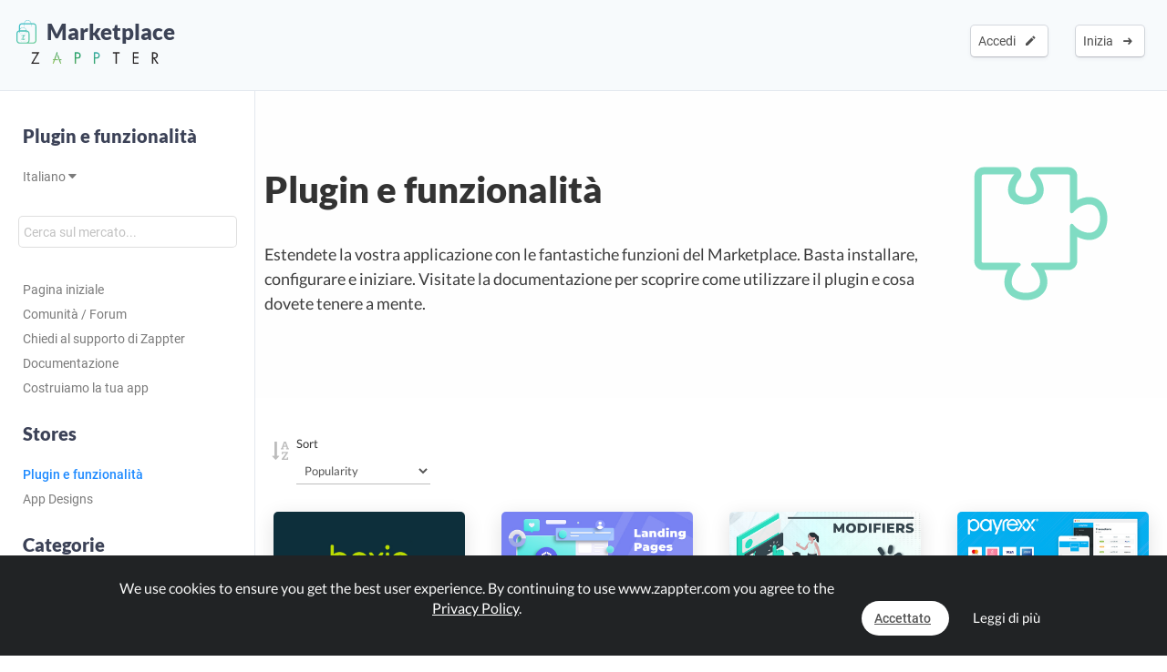

--- FILE ---
content_type: text/html; charset=UTF-8
request_url: https://www.zappter.com/marketplace/it-it/plugins/all/?utm_ab=abt-sba-1&p=4
body_size: 12831
content:
<!DOCTYPE html>
<html lang="it">
    <head>

                <meta name="author" content="Zappter AG">
        <meta name="facebook-domain-verification" content="hnir8pq5d11dihfjrjbau1uaomtunt"/>

        <meta name="referrer" content="strict-origin-when-cross-origin">

                <meta name="copyright"
              content="Zappter AG 2026">
                <meta name="generator"
              content="Zappter AG 2026">
                <title>Mercato Zappter - Tutti i plugin in un colpo d'occhio</title>
        <meta property="og:title" content="Mercato Zappter - Tutti i plugin in un colpo d'occhio"/>
                <meta name="description" content="Cosa state cercando? Sfogliate più di 150 plugin per la vostra applicazione unica.">
        <meta property="og:description" content="Cosa state cercando? Sfogliate più di 150 plugin per la vostra applicazione unica."/>
                <meta name="keywords" content="plugin per app, app builder, app, zappter, app, comunità zappter">
                    <link rel="alternate" hreflang="en" href="https://www.zappter.com/marketplace/en-us/plugins/all/">

                        <link rel="alternate" hreflang="de" href="https://www.zappter.com/marketplace/de-ch/plugins/all/">

                        <link rel="alternate" hreflang="fr" href="https://www.zappter.com/marketplace/fr-ch/plugins/all/">

                        <link rel="alternate" hreflang="it" href="https://www.zappter.com/marketplace/it-it/plugins/all/">

                        <link rel="alternate" hreflang="es" href="https://www.zappter.com/marketplace/es-es/plugins/all/">

                    <meta property="og:site_name" content="Mercato Zappter - Tutti i plugin in un colpo d'occhio">
                <meta property="og:url" content="https://www.zappter.com/marketplace/it-it/plugins/all/">
                        <meta property="og:image" content="">
                <meta property="og:locale" content="it_IT">

                    <meta name="p:domain_verify" content="f06835dffc302731a56b064b05f9fb59"/>
            
                        <meta name="viewport" content="initial-scale=1, maximum-scale=1, user-scalable=no">
                        <meta charset="utf-8">
        <link rel="apple-touch-icon" sizes="180x180" href="/assets/favicon/apple-touch-icon.png">
        <link rel="icon" type="image/png" sizes="32x32" href="/assets/favicon/favicon-32x32.png">
        <link rel="icon" type="image/png" sizes="16x16" href="/assets/favicon/favicon-16x16.png">
        <link rel="manifest" href="/assets/favicon/site.webmanifest">
        <link rel="mask-icon" href="/assets/favicon/safari-pinned-tab.svg" color="#5bbad5">
        <meta name="msapplication-TileColor" content="#da532c">
        <meta name="theme-color" content="#f7fafc">
        <meta name="msapplication-config" content="/assets/favicon/browserconfig.xml">

                    <link rel="stylesheet" data-zapped=1 type="text/css"
                  href="https://cdn1.zappter.com/assets/prod/94d0b94bd3fc96608c630611953fd22a.css?9.1.141"/>             <link rel="stylesheet" data-zapped=1 type="text/css"
                  href="https://cdn2.zappter.com/assets/prod/f06d514174caa399b98bacee89c3dc0c.css?9.1.141"/>             <link rel="stylesheet" data-zapped=1 type="text/css"
                  href="https://cdn3.zappter.com/assets/prod/e7c6c6209b0ef2efd69bf54a7a5d8312.css?9.1.141"/>             <link rel="stylesheet" data-zapped=1 type="text/css"
                  href="https://cdn4.zappter.com/wp-content/themes/connectzone/css/connectzone/website.css?9.1.141"/>             <link rel="stylesheet" data-zapped=1 type="text/css"
                  href="https://cdn5.zappter.com/assets/prod/df83f204913a78fce70ecb4ab0246873.css?9.1.141"/> 
        
        <!--[if lt IE 9]>
        <script src="https://oss.maxcdn.com/libs/html5shiv/3.7.0/html5shiv.js"></script>
        <script src="https://oss.maxcdn.com/libs/respond.js/1.4.2/respond.min.js"></script>
        <![endif]-->
        <style type="text/css" media="screen">
            html {
                margin-top: 0px !important;
            }

            * html body {
                margin-top: 0px !important;
            }
        </style>

                    <script src="https://js.stripe.com/v3/"></script>
            
        
    </head>

    <body>

        
        <div class="zapp-w-header displayNone dark docs-header" style="backgrounda: #2ec69d;">


                <div class="logo">

                    <a href="https://www.zappter.com/marketplace/it-it/">
                        <div class="slogan" >
                            <i class="zapp-icon zapp-icon-marketplace2"></i> Marketplace</span>
                        </div>
                    </a>
                    <a href="https://www.zappter.com/it-it/">
                        <img class="logo" src="/assets/img/logo_txt.png" />
                    </a>

                </div>

                


                        <div class="zapp-w-header-entry col-xs-none fright">
                            <a class="zapp-btn zapp-btn-s" href="/register/it-it/">
                                Inizia</u>                                &nbsp;<i class="ion-arrow-right-c"></i>
                            </a>
                        </div>
                        <div class="zapp-w-header-entry col-xs-none fright">
                            <a class="zapp-btn zapp-btn-s" href="/login/it-it/">
                                Accedi</u>                                &nbsp;<i class="ion-android-create"></i>
                            </a>
                        </div>

                    



                <div class="zapp-w-header-entry col-md-none col-xs-3">
                    <a class="zapp-btn" onclick="mycz.modules.plugin_store.action.mobileMenu();return false;">
                        <i class="zapp-icon zapp-icon-menu-9 zapp-icon-big button-zappter"></i>
                    </a>
                </div>


        </div>


        
            <div class="zapp-mp-wrapper">

                <div class="zapp-mp-sidebar">
                    

        <div class="zapp-mp-sidebar-mobile-close" onclick="zapp_mp_mobile_close();"><i class="ion-close-round"></i></div>


        <h2 onclick="window.location.href = '/marketplace/';" class="pointer">Plugin e funzionalità</h2>

        <a href="#" onclick="zapp_mp_lang();return false;" class="">
            Italiano <i class="ion-arrow-down-b"></i><br><br>
        </a>

        <div class="zapp-mp-searchbar-container ">
            <input type="text" placeholder="Cerca sul mercato..." value="" style=";">
            <a class="zapp-btn button-new-blue"><i class="ion-android-search"></i> Cerca</a>
        </div>

        <a href="/marketplace/it-it/plugins/" >Pagina iniziale</a>

                    <a href="/marketplace/it-it/community/" data-hide-iframe="1" target="_blank">
                Comunità / Forum            </a>
        
                    <a href="#" onclick="zapp_mp_help();return false;" data-hide-iframe="1">
                Chiedi al supporto di Zappter            </a>
        
                    <a href="/docs/it-it/" target="_blank" data-hide-iframe="1">
                Documentazione            </a>
        
                <a href="/we-build-your-app/it-it/" target="_blank" data-hide-iframe="1">
            Costruiamo la tua app        </a>
        
        <h2 class="">Stores</h2>

                            <a href="/marketplace/it-it/plugins/" class="active">
                        Plugin e funzionalità                    </a>

                                    <a href="/marketplace/it-it/app-designs/" class="">
                        App Designs                    </a>

                                <h2 class="">Categorie</h2>
            
            <a href="/marketplace/it-it/plugins/marketing/" class="">
                Marketing            </a>

        
            <a href="/marketplace/it-it/plugins/ecommerce/" class="">
                E-Commerce            </a>

        
            <a href="/marketplace/it-it/plugins/developer/" class="">
                Developer            </a>

        
            <a href="/marketplace/it-it/plugins/backoffice/" class="">
                Backoffice            </a>

        
            <a href="/marketplace/it-it/plugins/onlinebooking/" class="">
                Online Booking            </a>

        
            <a href="/marketplace/it-it/plugins/content/" class="">
                Content            </a>

        
            <a href="/marketplace/it-it/plugins/ideas/" class="">
                Ideas            </a>

        
            <a href="/marketplace/it-it/plugins/payment-integrations/" class="">
                Payment Integrations            </a>

        
            <a href="/marketplace/it-it/plugins/shop-integrations/" class="">
                Shop Integrations            </a>

        
            <a href="/marketplace/it-it/plugins/storage/" class="">
                App Storage            </a>

        
            <a href="/marketplace/it-it/plugins/authentication/" class="">
                Authentication            </a>

        
            <a href="/marketplace/it-it/plugins/form-extensions/" class="">
                Form Extensions            </a>

        
            <a href="/marketplace/it-it/plugins/stores-system/" class="">
                Stores            </a>

        
            <a href="/marketplace/it-it/plugins/games/" class="">
                Giochi            </a>

        
            <a href="/marketplace/it-it/plugins/loading-indicators/" class="">
                Indicatori di carico            </a>

                        <h2 class="">Filtro</h2>
                <a href="/marketplace/it-it/plugins/new/" class="">Aggiunti di recente</a>
                <a href="/marketplace/it-it/plugins/popular/" class="">Popolare</a>
                <a href="/marketplace/it-it/plugins/bestseller/" class="">Bestseller</a>
                <a href="/marketplace/it-it/plugins/recommended/" class="">Raccomandato</a>

            <!--
                    <a href="" class=""></a>
                -->            
        <h2 class="">Costruire e scalare</h2>

        
            <a href="/marketplace/it-it/plugins/in-app-purchases-iap.html">
                Acquisti in-app e abbonamenti            </a>

            
            <a href="/marketplace/it-it/plugins/buy-consume.html">
                Comprare e consumare            </a>

            
            <a href="/marketplace/it-it/plugins/forum.html">
                Forum            </a>

            
            <a href="/marketplace/it-it/plugins/forms.html">
                Generatore di moduli            </a>

            
        <h2 class="">Questa settimana in vendita</h2>

        
            <a href="/marketplace/it-it/plugins/event-system--drop-in.html">
                Event-System / Drop-In            </a>

            
            <a href="/marketplace/it-it/plugins/online-bookings.html">
                Reservation & Booking System            </a>

            
            <a href="/marketplace/it-it/plugins/chat.html">
                Real-time Chat            </a>

            
            <a href="/marketplace/it-it/plugins/e-commerce.html">
                E-Commerce / Shop            </a>

            
        <h2 class="">Aggiunti di recente</h2>

        
            <a href="/marketplace/it-it/plugins/planned-content.html">
                Contenuto pianificato            </a>

            
            <a href="/marketplace/it-it/plugins/waiting-time-widget.html">
                Widget del tempo di attesa            </a>

            
            <a href="/marketplace/it-it/plugins/pwa-instruction-plugin.html">
                Plugin di istruzione PWA            </a>

            
            <a href="/marketplace/it-it/plugins/gallery-album-extension.html">
                Estensione dell'album della galleria            </a>

            
            <a href="/marketplace/it-it/plugins/in-app-purchases-iap.html">
                Acquisti in-app e abbonamenti            </a>

            
            <a href="/marketplace/it-it/plugins/buy-consume.html">
                Comprare e consumare            </a>

            
            <a href="/marketplace/it-it/plugins/qr-code-rating-system.html">
                Sistema di valutazione con codice QR            </a>

            
            <a href="/marketplace/it-it/plugins/verified-profile.html">
                Profilo verificato            </a>

            
        <h2 class="">Bestseller</h2>

        
            <a href="/marketplace/it-it/plugins/deepl.html">
                DeepL            </a>

            
            <a href="/marketplace/it-it/plugins/mailchimp.html">
                Mailchimp            </a>

            
            <a href="/marketplace/it-it/plugins/whitelabel-email.html">
                Whitelabel E-Mail            </a>

            
            <a href="/marketplace/it-it/plugins/payrexx.html">
                Payrexx            </a>

            
        <h2 class="">Raccomandato</h2>

        
            <a href="/marketplace/it-it/plugins/tags--filters.html">
                Tags & Filters            </a>

            
            <a href="/marketplace/it-it/plugins/social-auth-facebook.html">
                Facebook OAuth            </a>

            
            <a href="/marketplace/it-it/plugins/rating-system.html">
                Rating System            </a>

            
            <a href="/marketplace/it-it/plugins/multilingual-app.html">
                Multilingual App            </a>

            
            <a href="/marketplace/it-it/plugins/crm-my-customers.html">
                Zappter CRM - My Customers            </a>

            
            <a href="/marketplace/it-it/plugins/request-system.html">
                Request System            </a>

            
            <a href="/marketplace/it-it/plugins/push-notifications.html">
                Push-Notifications            </a>

            
        <h2 class="">Popolare</h2>

        
            <a href="/marketplace/it-it/plugins/shoping-cart-comment-feature.html">
                Funzione di commento del carrello            </a>

            
            <a href="/marketplace/it-it/plugins/voucher-system.html">
                Voucher System            </a>

            
            <a href="/marketplace/it-it/plugins/contact-form.html">
                Contact Form            </a>

            
            <a href="/marketplace/it-it/plugins/loyalty-points.html">
                Loyalty Points            </a>

            
                        </div>

                <div class="zapp-mp-main">
                    <div class="zapp-mp-sidebar-mobile" onclick="zapp_mp_mobile();"><i class="ion-arrow-left-c"></i> Marketplace</div>

                    
                        <div class="zapp-marketplace-title ">

                            <div class="zapp-mp-container">

                                <div class="zapp-mp-home-container">

                                    
                                                <div class="col-md-9 col-xs-12">
                                                    <h1>
                                                        Plugin e funzionalità                                                    </h1>
                                                    <h2>
                                                        Estendete la vostra applicazione con le fantastiche funzioni del Marketplace. Basta installare, configurare e iniziare. Visitate la documentazione per scoprire come utilizzare il plugin e cosa dovete tenere a mente.                                                    </h2>
                                                </div>
                                                <div class="col-md-3 col-xs-none">
                                                    <i class="zapp-icon zapp-icon-plugin" style="background:#2ec69d"></i>                                                </div>

                                            


                                </div>

                            </div>

                        </div>

                        
                    
        <div class="zapp-marketplace-container">

            <div class="zapp-mp-container">

                <div class="zapp-mp-filter-container"></div>

                <div class="zapp-marketplace">

        
            <div class="col-md-3 col-sm-6 col-xs-12 zapp-mp-display-item" style="">

                <div class="zapp-marketplace-plugin " data-read-more="Leggi di più" onclick="window.location.href = $(this).parent().find('.zapp-marketplace-plugin-buttons a.zapp-btn').attr('href')">

                    
                                                    <img src="https://firebasestorage.googleapis.com/v0/b/mycz-eu/o/false%2Fuploads%2FbalmzFwgWLcRFmyL9OgPFGIpUluBxcDgp19pO9fC-Z-promo_bexio_jpg.jpg?alt=media&token=4d84b677-99ee-4dd0-899e-2056fca5d8f8"  alt="Integrazione di Bexio" title="Integrazione di Bexio" />
                            
                    <div class="zapp-marketplace-plugin-container">


                        <div class="zapp-marketplace-plugin-name">
                            Integrazione di Bexio                        </div>

                        <div class="zapp-marketplace-plugin-short-desc">
                            Collegate il vostro Bexio con Zappter e sincronizzate facilmente i contatti, create fatture e altro ancora.                        </div>

                        <div class="zapp-marketplace-plugin-price-container">
                            
                <div class="zapp-marketplace-monthly no-orig">
                    Gratuito                </div>

                                    </div>

                                                            <div class="zapp-marketplace-plugin-rating displayNone">
                                        &nbsp;                                    </div>
                                
                        
                        
                                    <div class="zapp-marketplace-plugin-downloads">
                                        <i class="fa fa-download error-new-dark opacity-7"></i>&nbsp;&nbsp;54537                                    </div>

                                

                        <div class="zapp-marketplace-plugin-buttons">
                            <a class="zapp-btn button-cronjob disabled" data-plugin-btn="1" onclick="" href="/marketplace/it-it/plugins/bexio-integartion.html"><i class="zapp-icon zapp-icon-download"></i> Gratuito</a>                        </div>

                    </div>

                </div>
            </div>
        
            <div class="col-md-3 col-sm-6 col-xs-12 zapp-mp-display-item" style="">

                <div class="zapp-marketplace-plugin " data-read-more="Leggi di più" onclick="window.location.href = $(this).parent().find('.zapp-marketplace-plugin-buttons a.zapp-btn').attr('href')">

                    
                                                    <img src="https://firebasestorage.googleapis.com/v0/b/mycz-eu/o/false%2Fuploads%2FkrmFbXTmKrm7UHM7mNEveiiyQe0QoGuk66HT2R4B-Z-promo_landing-page_jpg.jpg?alt=media&token=ecee7629-452b-4f7f-89cd-21a2704c4c6b"  alt="Gruppi di contenuti" title="Gruppi di contenuti" />
                            
                    <div class="zapp-marketplace-plugin-container">


                        <div class="zapp-marketplace-plugin-name">
                            Gruppi di contenuti                        </div>

                        <div class="zapp-marketplace-plugin-short-desc">
                            Con il plugin Gruppi di contenuti potete creare più gruppi e modificare l'intera app con un semplice clic. Condividetela con un codice QR o un link unico direttamente con i vostri clienti. Questo plugin è utile in combinazione con altri plugin, come Places.                        </div>

                        <div class="zapp-marketplace-plugin-price-container">
                            
                <div class="zapp-marketplace-monthly no-orig">
                    Gratuito                </div>

                                    </div>

                                                            <div class="zapp-marketplace-plugin-rating displayNone">
                                        &nbsp;                                    </div>
                                
                        
                        
                                    <div class="zapp-marketplace-plugin-downloads">
                                        <i class="fa fa-download error-new-dark opacity-7"></i>&nbsp;&nbsp;54456                                    </div>

                                

                        <div class="zapp-marketplace-plugin-buttons">
                            <a class="zapp-btn button-cronjob disabled" data-plugin-btn="1" onclick="" href="/marketplace/it-it/plugins/multiple-app-views-offers.html"><i class="zapp-icon zapp-icon-download"></i> Gratuito</a>                        </div>

                    </div>

                </div>
            </div>
        
            <div class="col-md-3 col-sm-6 col-xs-12 zapp-mp-display-item" style="">

                <div class="zapp-marketplace-plugin " data-read-more="Leggi di più" onclick="window.location.href = $(this).parent().find('.zapp-marketplace-plugin-buttons a.zapp-btn').attr('href')">

                    
                                                    <img src="https://firebasestorage.googleapis.com/v0/b/mycz-eu/o/uploads%2FCNLLJT7cVHRNwMpsWZXI4bN5ff6nuCavy9D01VrX-Z-promo_modifiers_jpg.jpg?alt=media&token=9cf9b08c-827c-4848-b832-bd5dec671833"  alt="Modifiers" title="Modifiers" />
                            
                    <div class="zapp-marketplace-plugin-container">


                        <div class="zapp-marketplace-plugin-name">
                            Modifiers                        </div>

                        <div class="zapp-marketplace-plugin-short-desc">
                            Allow your customers to add variations to products and services that you sell. Give customers options that they can add to the base products to customize their orders & bookings as they prefer.                        </div>

                        <div class="zapp-marketplace-plugin-price-container">
                            
                <div class="zapp-marketplace-monthly no-orig">
                    Gratuito                </div>

                                    </div>

                                                            <div class="zapp-marketplace-plugin-rating displayNone">
                                        &nbsp;                                    </div>
                                
                        
                        
                                    <div class="zapp-marketplace-plugin-downloads">
                                        <i class="fa fa-download error-new-dark opacity-7"></i>&nbsp;&nbsp;54106                                    </div>

                                

                        <div class="zapp-marketplace-plugin-buttons">
                            <a class="zapp-btn button-cronjob disabled" data-plugin-btn="1" onclick="" href="/marketplace/it-it/plugins/modifiers.html"><i class="zapp-icon zapp-icon-download"></i> Gratuito</a>                        </div>

                    </div>

                </div>
            </div>
        
            <div class="col-md-3 col-sm-6 col-xs-12 zapp-mp-display-item" style="">

                <div class="zapp-marketplace-plugin " data-read-more="Leggi di più" onclick="window.location.href = $(this).parent().find('.zapp-marketplace-plugin-buttons a.zapp-btn').attr('href')">

                    
                                                    <img src="https://firebasestorage.googleapis.com/v0/b/mycz-eu/o/zappter.eu1.myconnectzone.com%2Fuploads%2FmQlzCXqMBzurnScG2vrWgwupqFNyrlth1aDc5pWx-Z-promo_payrexx_jpg.jpg?alt=media&token=848dd2cc-344e-472b-8532-8a50f28fcee8"  alt="Payrexx" title="Payrexx" />
                            
                    <div class="zapp-marketplace-plugin-container">


                        <div class="zapp-marketplace-plugin-name">
                            Payrexx                        </div>

                        <div class="zapp-marketplace-plugin-short-desc">
                            Integrate with Payrexx, the world's most straightforward payment platform.                        </div>

                        <div class="zapp-marketplace-plugin-price-container">
                            
                <div class="zapp-marketplace-monthly no-orig">
                    Gratuito                </div>

                                    </div>

                                                            <div class="zapp-marketplace-plugin-rating displayNone">
                                        &nbsp;                                    </div>
                                
                        
                        
                                    <div class="zapp-marketplace-plugin-downloads">
                                        <i class="fa fa-download error-new-dark opacity-7"></i>&nbsp;&nbsp;53980                                    </div>

                                

                        <div class="zapp-marketplace-plugin-buttons">
                            <a class="zapp-btn button-cronjob disabled" data-plugin-btn="1" onclick="" href="/marketplace/it-it/plugins/payrexx.html"><i class="zapp-icon zapp-icon-download"></i> Gratuito</a>                        </div>

                    </div>

                </div>
            </div>
        
            <div class="col-md-3 col-sm-6 col-xs-12 zapp-mp-display-item" style="">

                <div class="zapp-marketplace-plugin " data-read-more="Leggi di più" onclick="window.location.href = $(this).parent().find('.zapp-marketplace-plugin-buttons a.zapp-btn').attr('href')">

                    
                                                    <img src="https://firebasestorage.googleapis.com/v0/b/mycz-eu/o/uploads%2FY6a5wRHPzSOMyhNfyf0SV7MuTZoxcCfJkidDmVXB-Z-promo_article_jpg.jpg?alt=media&token=7108f5df-47e0-46f0-a568-c7f416cb6f9e"  alt="E-Commerce / Shop" title="E-Commerce / Shop" />
                            
                    <div class="zapp-marketplace-plugin-container">


                        <div class="zapp-marketplace-plugin-name">
                            E-Commerce / Shop                        </div>

                        <div class="zapp-marketplace-plugin-short-desc">
                            Create all your products & services with few clicks. Add the description, price, picture, and other details and boom, your customers can start placing the orders from your app. It makes it easier for them to buy and connect with your brand. Mobile apps convert 3x higher than a website. Don't miss out on the ability to maximize your revenue.                        </div>

                        <div class="zapp-marketplace-plugin-price-container">
                            
                        <div class="zapp-marketplace-monthly ">
                                                        14.90 USD<span> / Mensile</span>                        </div>

                                            </div>

                                                            <div class="zapp-marketplace-plugin-rating displayNone">
                                        &nbsp;                                    </div>
                                
                        
                        
                                    <div class="zapp-marketplace-plugin-downloads">
                                        <i class="fa fa-download error-new-dark opacity-7"></i>&nbsp;&nbsp;53924                                    </div>

                                

                        <div class="zapp-marketplace-plugin-buttons">
                            <a class="zapp-btn button-new-blue disabled" data-plugin-btn="1" onclick="" href="/marketplace/it-it/plugins/e-commerce.html"><i class="zapp-icon zapp-icon-launch-2"></i> Prova gratis</a>                        </div>

                    </div>

                </div>
            </div>
        
            <div class="col-md-3 col-sm-6 col-xs-12 zapp-mp-display-item" style="">

                <div class="zapp-marketplace-plugin " data-read-more="Leggi di più" onclick="window.location.href = $(this).parent().find('.zapp-marketplace-plugin-buttons a.zapp-btn').attr('href')">

                    
                                                    <img src="https://firebasestorage.googleapis.com/v0/b/mycz-eu/o/false%2Fuploads%2FZ98LZ5ApA8QIxzFyZkm8rydpKgGgI2BrKbBTG3W6-Z-promo_horizontal-scrolling_jpg.jpg?alt=media&token=8191fc3e-2dd4-4f35-bfe7-ae05f7a8291d"  alt="Horizontal Scrolling" title="Horizontal Scrolling" />
                            
                    <div class="zapp-marketplace-plugin-container">


                        <div class="zapp-marketplace-plugin-name">
                            Horizontal Scrolling                        </div>

                        <div class="zapp-marketplace-plugin-short-desc">
                            Add a horizontal container with multiple elements inside.                        </div>

                        <div class="zapp-marketplace-plugin-price-container">
                            
                <div class="zapp-marketplace-monthly no-orig">
                    Gratuito                </div>

                                    </div>

                                                            <div class="zapp-marketplace-plugin-rating displayNone">
                                        &nbsp;                                    </div>
                                
                        
                        
                                    <div class="zapp-marketplace-plugin-downloads">
                                        <i class="fa fa-download error-new-dark opacity-7"></i>&nbsp;&nbsp;53789                                    </div>

                                

                        <div class="zapp-marketplace-plugin-buttons">
                            <a class="zapp-btn button-cronjob disabled" data-plugin-btn="1" onclick="" href="/marketplace/it-it/plugins/horizontal-scrolling.html"><i class="zapp-icon zapp-icon-download"></i> Gratuito</a>                        </div>

                    </div>

                </div>
            </div>
        
            <div class="col-md-3 col-sm-6 col-xs-12 zapp-mp-display-item" style="">

                <div class="zapp-marketplace-plugin " data-read-more="Leggi di più" onclick="window.location.href = $(this).parent().find('.zapp-marketplace-plugin-buttons a.zapp-btn').attr('href')">

                    
                                                    <img src="https://firebasestorage.googleapis.com/v0/b/mycz-eu/o/false%2Fuploads%2FzZPZMLNh1sTxo3aRuM8V85qKbVe6zcCTWDx2PFQ1-Z-promo_simple_loaders_jpg.jpg?alt=media&token=9ab4e82e-3c00-47b2-b4dc-0748e04d294e"  alt="Indicatori del caricatore semplice" title="Indicatori del caricatore semplice" />
                            
                    <div class="zapp-marketplace-plugin-container">


                        <div class="zapp-marketplace-plugin-name">
                            Indicatori del caricatore semplice                        </div>

                        <div class="zapp-marketplace-plugin-short-desc">
                            Scegliete tra vari indicatori di caricamento per la vostra applicazione.                        </div>

                        <div class="zapp-marketplace-plugin-price-container">
                            
                <div class="zapp-marketplace-monthly no-orig">
                    Gratuito                </div>

                                    </div>

                                                            <div class="zapp-marketplace-plugin-rating displayNone">
                                        &nbsp;                                    </div>
                                
                        
                        
                                    <div class="zapp-marketplace-plugin-downloads">
                                        <i class="fa fa-download error-new-dark opacity-7"></i>&nbsp;&nbsp;53700                                    </div>

                                

                        <div class="zapp-marketplace-plugin-buttons">
                            <a class="zapp-btn button-cronjob disabled" data-plugin-btn="1" onclick="" href="/marketplace/it-it/plugins/simple-loader-indicators.html"><i class="zapp-icon zapp-icon-download"></i> Gratuito</a>                        </div>

                    </div>

                </div>
            </div>
        
            <div class="col-md-3 col-sm-6 col-xs-12 zapp-mp-display-item" style="">

                <div class="zapp-marketplace-plugin " data-read-more="Leggi di più" onclick="window.location.href = $(this).parent().find('.zapp-marketplace-plugin-buttons a.zapp-btn').attr('href')">

                    
                                                    <img src="https://firebasestorage.googleapis.com/v0/b/mycz-eu/o/zappter.eu1.myconnectzone.com%2Fuploads%2FcidqTst2XhWcT39q4cIgRbMIK6sVIoBkRmf5biGb-Z-promo_paypal_jpg.jpg?alt=media&token=c604d011-1a6c-4b12-8c5d-2e5c2b790f52"  alt="PayPal" title="PayPal" />
                            
                    <div class="zapp-marketplace-plugin-container">


                        <div class="zapp-marketplace-plugin-name">
                            PayPal                        </div>

                        <div class="zapp-marketplace-plugin-short-desc">
                            Now you can integrate with Paypal. Set it up with simple steps, let your buyers enjoy the comfiest & the most popular payment option.                         </div>

                        <div class="zapp-marketplace-plugin-price-container">
                            
                <div class="zapp-marketplace-monthly no-orig">
                    Gratuito                </div>

                                    </div>

                                                            <div class="zapp-marketplace-plugin-rating displayNone">
                                        &nbsp;                                    </div>
                                
                        
                        
                                    <div class="zapp-marketplace-plugin-downloads">
                                        <i class="fa fa-download error-new-dark opacity-7"></i>&nbsp;&nbsp;53688                                    </div>

                                

                        <div class="zapp-marketplace-plugin-buttons">
                            <a class="zapp-btn button-cronjob disabled" data-plugin-btn="1" onclick="" href="/marketplace/it-it/plugins/paypal.html"><i class="zapp-icon zapp-icon-download"></i> Gratuito</a>                        </div>

                    </div>

                </div>
            </div>
        
            <div class="col-md-3 col-sm-6 col-xs-12 zapp-mp-display-item" style="">

                <div class="zapp-marketplace-plugin " data-read-more="Leggi di più" onclick="window.location.href = $(this).parent().find('.zapp-marketplace-plugin-buttons a.zapp-btn').attr('href')">

                    
                                                    <img src="https://firebasestorage.googleapis.com/v0/b/mycz-eu/o/false%2Fuploads%2FqPHSUSWXTUewZZiE5H8WgnVssUeXN6Sw0VJwSzXJ-Z-promo_age-clearance_jpg.jpg?alt=media&token=791220f9-77eb-4937-8910-3a28d69adb72"  alt="Age Clearance" title="Age Clearance" />
                            
                    <div class="zapp-marketplace-plugin-container">


                        <div class="zapp-marketplace-plugin-name">
                            Age Clearance                        </div>

                        <div class="zapp-marketplace-plugin-short-desc">
                            Use this plugin to ask for age clearance before letting your users access the app or send an order.                        </div>

                        <div class="zapp-marketplace-plugin-price-container">
                            
                <div class="zapp-marketplace-monthly no-orig">
                    Gratuito                </div>

                                    </div>

                                                            <div class="zapp-marketplace-plugin-rating displayNone">
                                        &nbsp;                                    </div>
                                
                        
                        
                                    <div class="zapp-marketplace-plugin-downloads">
                                        <i class="fa fa-download error-new-dark opacity-7"></i>&nbsp;&nbsp;53569                                    </div>

                                

                        <div class="zapp-marketplace-plugin-buttons">
                            <a class="zapp-btn button-cronjob disabled" data-plugin-btn="1" onclick="" href="/marketplace/it-it/plugins/age-clearance.html"><i class="zapp-icon zapp-icon-download"></i> Gratuito</a>                        </div>

                    </div>

                </div>
            </div>
        
            <div class="col-md-3 col-sm-6 col-xs-12 zapp-mp-display-item" style="">

                <div class="zapp-marketplace-plugin " data-read-more="Leggi di più" onclick="window.location.href = $(this).parent().find('.zapp-marketplace-plugin-buttons a.zapp-btn').attr('href')">

                    
                                                    <img src="https://firebasestorage.googleapis.com/v0/b/mycz-eu/o/false%2Fuploads%2FzHy4UPtJ43fTGhgRn8xbghGTFGomdC3AFX9m9oVJ-Z-promo_minigolf_png.png?alt=media&token=c5fb37aa-d473-4e84-80e6-0843da9d5421"  alt="Gioco di mini golf" title="Gioco di mini golf" />
                            
                    <div class="zapp-marketplace-plugin-container">


                        <div class="zapp-marketplace-plugin-name">
                            Gioco di mini golf                        </div>

                        <div class="zapp-marketplace-plugin-short-desc">
                            Con questo grande gioco puoi facilmente far contare i punti ai tuoi clienti.                        </div>

                        <div class="zapp-marketplace-plugin-price-container">
                            
                        <div class="zapp-marketplace-monthly ">
                                                        9.90 USD<span> / Mensile</span>                        </div>

                                            </div>

                                                            <div class="zapp-marketplace-plugin-rating displayNone">
                                        &nbsp;                                    </div>
                                
                        
                        
                                    <div class="zapp-marketplace-plugin-downloads">
                                        <i class="fa fa-download error-new-dark opacity-7"></i>&nbsp;&nbsp;53351                                    </div>

                                

                        <div class="zapp-marketplace-plugin-buttons">
                            <a class="zapp-btn button-new-blue disabled" data-plugin-btn="1" onclick="" href="/marketplace/it-it/plugins/mini-golf-game.html"><i class="zapp-icon zapp-icon-launch-2"></i> Prova gratis</a>                        </div>

                    </div>

                </div>
            </div>
        
            <div class="col-md-3 col-sm-6 col-xs-12 zapp-mp-display-item" style="">

                <div class="zapp-marketplace-plugin " data-read-more="Leggi di più" onclick="window.location.href = $(this).parent().find('.zapp-marketplace-plugin-buttons a.zapp-btn').attr('href')">

                    
                                                    <img src="https://firebasestorage.googleapis.com/v0/b/mycz-eu/o/false%2Fuploads%2FlVylDH4wT7oa75ALsdx2kczbAMHbGStCTc4mv7gw-Z-promo_stamp-system_jpg.jpg?alt=media&token=53b091b6-d0ab-45d9-b195-971e43307081"  alt="Stamp System" title="Stamp System" />
                            
                    <div class="zapp-marketplace-plugin-container">


                        <div class="zapp-marketplace-plugin-name">
                            Stamp System                        </div>

                        <div class="zapp-marketplace-plugin-short-desc">
                            The most customizable stamps & loyalty-system for you and your clients.                        </div>

                        <div class="zapp-marketplace-plugin-price-container">
                            
                <div class="zapp-marketplace-monthly no-orig">
                    Gratuito                </div>

                                    </div>

                                                            <div class="zapp-marketplace-plugin-rating displayNone">
                                        &nbsp;                                    </div>
                                
                        
                        
                                    <div class="zapp-marketplace-plugin-downloads">
                                        <i class="fa fa-download error-new-dark opacity-7"></i>&nbsp;&nbsp;52962                                    </div>

                                

                        <div class="zapp-marketplace-plugin-buttons">
                            <a class="zapp-btn button-cronjob disabled" data-plugin-btn="1" onclick="" href="/marketplace/it-it/plugins/stamp-system.html"><i class="zapp-icon zapp-icon-download"></i> Gratuito</a>                        </div>

                    </div>

                </div>
            </div>
        
            <div class="col-md-3 col-sm-6 col-xs-12 zapp-mp-display-item" style="">

                <div class="zapp-marketplace-plugin " data-read-more="Leggi di più" onclick="window.location.href = $(this).parent().find('.zapp-marketplace-plugin-buttons a.zapp-btn').attr('href')">

                    
                                                    <img src="https://firebasestorage.googleapis.com/v0/b/mycz-eu/o/false%2Fuploads%2Fk2u8P577x6ODbzGBHw2gzVDhQyOGhZRH3aKD6MD0-Z-promo_surcharge_jpg.jpg?alt=media&token=ea3a1036-2084-430a-a06c-f11dd75b8cd8"  alt="Surcharges" title="Surcharges" />
                            
                    <div class="zapp-marketplace-plugin-container">


                        <div class="zapp-marketplace-plugin-name">
                            Surcharges                        </div>

                        <div class="zapp-marketplace-plugin-short-desc">
                            Use this plugin to add, structure, and manage your surcharge and prices. Useful for shipping prices, service charges or similar.                        </div>

                        <div class="zapp-marketplace-plugin-price-container">
                            
                <div class="zapp-marketplace-monthly no-orig">
                    Gratuito                </div>

                                    </div>

                                                            <div class="zapp-marketplace-plugin-rating displayNone">
                                        &nbsp;                                    </div>
                                
                        
                        
                                    <div class="zapp-marketplace-plugin-downloads">
                                        <i class="fa fa-download error-new-dark opacity-7"></i>&nbsp;&nbsp;52872                                    </div>

                                

                        <div class="zapp-marketplace-plugin-buttons">
                            <a class="zapp-btn button-cronjob disabled" data-plugin-btn="1" onclick="" href="/marketplace/it-it/plugins/surcharges.html"><i class="zapp-icon zapp-icon-download"></i> Gratuito</a>                        </div>

                    </div>

                </div>
            </div>
        
            <div class="col-md-3 col-sm-6 col-xs-12 zapp-mp-display-item" style="">

                <div class="zapp-marketplace-plugin " data-read-more="Leggi di più" onclick="window.location.href = $(this).parent().find('.zapp-marketplace-plugin-buttons a.zapp-btn').attr('href')">

                    
                                                    <img src="https://firebasestorage.googleapis.com/v0/b/mycz-eu/o/false%2Fuploads%2FmIJqsnEa8ShiaeQLJKt0sSpiJiv6WNtsHloLT22s-Z-promo_time-slot-selection_jpg.jpg?alt=media&token=7b662b16-d793-44aa-a30c-dcca16245f69"  alt="Delivery System" title="Delivery System" />
                            
                    <div class="zapp-marketplace-plugin-container">


                        <div class="zapp-marketplace-plugin-name">
                            Delivery System                        </div>

                        <div class="zapp-marketplace-plugin-short-desc">
                            Enhance your app with a smart time picker so your users can choose their preferred delivery method and time.                        </div>

                        <div class="zapp-marketplace-plugin-price-container">
                            
                <div class="zapp-marketplace-monthly no-orig">
                    Gratuito                </div>

                                    </div>

                                                            <div class="zapp-marketplace-plugin-rating displayNone">
                                        &nbsp;                                    </div>
                                
                        
                        
                                    <div class="zapp-marketplace-plugin-downloads">
                                        <i class="fa fa-download error-new-dark opacity-7"></i>&nbsp;&nbsp;52501                                    </div>

                                

                        <div class="zapp-marketplace-plugin-buttons">
                            <a class="zapp-btn button-cronjob disabled" data-plugin-btn="1" onclick="" href="/marketplace/it-it/plugins/delivery-system.html"><i class="zapp-icon zapp-icon-download"></i> Gratuito</a>                        </div>

                    </div>

                </div>
            </div>
        
            <div class="col-md-3 col-sm-6 col-xs-12 zapp-mp-display-item" style="">

                <div class="zapp-marketplace-plugin " data-read-more="Leggi di più" onclick="window.location.href = $(this).parent().find('.zapp-marketplace-plugin-buttons a.zapp-btn').attr('href')">

                    
                                                    <img src="https://firebasestorage.googleapis.com/v0/b/mycz-eu/o/false%2Fuploads%2FgxEmcramVKSM6S43H92SQxdrdJIvnuUQt3lhvNB2-Z-promo_storage_2GB_jpg.jpg?alt=media&token=72557487-aad2-4a5c-bed4-851f1d45db75"  alt="2GB App Storage" title="2GB App Storage" />
                            
                    <div class="zapp-marketplace-plugin-container">


                        <div class="zapp-marketplace-plugin-name">
                            2GB App Storage                        </div>

                        <div class="zapp-marketplace-plugin-short-desc">
                            Add 2 GB storage to your app.                        </div>

                        <div class="zapp-marketplace-plugin-price-container">
                            
                        <div class="zapp-marketplace-monthly ">
                                                        2.90 USD<span> / Mensile</span>                        </div>

                                            </div>

                                                            <div class="zapp-marketplace-plugin-rating displayNone">
                                        &nbsp;                                    </div>
                                
                        
                        
                                    <div class="zapp-marketplace-plugin-downloads">
                                        <i class="fa fa-download error-new-dark opacity-7"></i>&nbsp;&nbsp;52172                                    </div>

                                

                        <div class="zapp-marketplace-plugin-buttons">
                            <a class="zapp-btn alert-zapp-2 disabled" data-plugin-btn="1" onclick="" href="/marketplace/it-it/plugins/2-gb-storage-space.html"><i class="zapp-icon zapp-icon-supplier"></i> Sottoscrivere</a>                        </div>

                    </div>

                </div>
            </div>
        
            <div class="col-md-3 col-sm-6 col-xs-12 zapp-mp-display-item" style="">

                <div class="zapp-marketplace-plugin " data-read-more="Leggi di più" onclick="window.location.href = $(this).parent().find('.zapp-marketplace-plugin-buttons a.zapp-btn').attr('href')">

                    
                                                    <img src="https://firebasestorage.googleapis.com/v0/b/mycz-eu/o/zappter.eu1.myconnectzone.com%2Fuploads%2FN7TKvGy1l3BA71OoF8i6SLy4UOTO4aELBsCoOIib-Z-promo_qrcode-pdf_jpg.jpg?alt=media&token=7799600f-c342-4767-91e7-f45340578400"  alt="Ingenious QR-Codes" title="Ingenious QR-Codes" />
                            
                    <div class="zapp-marketplace-plugin-container">


                        <div class="zapp-marketplace-plugin-name">
                            Ingenious QR-Codes                        </div>

                        <div class="zapp-marketplace-plugin-short-desc">
                            When you have to share a file or a document, you don't have to guess your clients' preferred languages, or let them look for translators either; the Ingenious QR Codes delivers your files and documents in their device languages.                        </div>

                        <div class="zapp-marketplace-plugin-price-container">
                            
                <div class="zapp-marketplace-monthly no-orig">
                    Gratuito                </div>

                                    </div>

                                                            <div class="zapp-marketplace-plugin-rating displayNone">
                                        &nbsp;                                    </div>
                                
                        
                        
                                    <div class="zapp-marketplace-plugin-downloads">
                                        <i class="fa fa-download error-new-dark opacity-7"></i>&nbsp;&nbsp;51937                                    </div>

                                

                        <div class="zapp-marketplace-plugin-buttons">
                            <a class="zapp-btn button-cronjob disabled" data-plugin-btn="1" onclick="" href="/marketplace/it-it/plugins/ingenious-qrcodes.html"><i class="zapp-icon zapp-icon-download"></i> Gratuito</a>                        </div>

                    </div>

                </div>
            </div>
        
            <div class="col-md-3 col-sm-6 col-xs-12 zapp-mp-display-item" style="">

                <div class="zapp-marketplace-plugin " data-read-more="Leggi di più" onclick="window.location.href = $(this).parent().find('.zapp-marketplace-plugin-buttons a.zapp-btn').attr('href')">

                    
                                                    <img src="https://firebasestorage.googleapis.com/v0/b/mycz-eu/o/uploads%2Fd9wTwzWPaicquTPHu9rIfN2vidPID31UB9EXUNBH-Z-promo_ingredients_jpg.jpg?alt=media&token=845d4251-67ce-450d-8d73-a8d43ecb95f7"  alt="Ingredient System" title="Ingredient System" />
                            
                    <div class="zapp-marketplace-plugin-container">


                        <div class="zapp-marketplace-plugin-name">
                            Ingredient System                        </div>

                        <div class="zapp-marketplace-plugin-short-desc">
                            Ingredients are ideal for restaurants or shops. Set ingredients for your items and allow your users to choose accordingly.                        </div>

                        <div class="zapp-marketplace-plugin-price-container">
                            
                <div class="zapp-marketplace-monthly no-orig">
                    Gratuito                </div>

                                    </div>

                                                            <div class="zapp-marketplace-plugin-rating displayNone">
                                        &nbsp;                                    </div>
                                
                        
                        
                                    <div class="zapp-marketplace-plugin-downloads">
                                        <i class="fa fa-download error-new-dark opacity-7"></i>&nbsp;&nbsp;51707                                    </div>

                                

                        <div class="zapp-marketplace-plugin-buttons">
                            <a class="zapp-btn button-cronjob disabled" data-plugin-btn="1" onclick="" href="/marketplace/it-it/plugins/ingredients.html"><i class="zapp-icon zapp-icon-download"></i> Gratuito</a>                        </div>

                    </div>

                </div>
            </div>
        
            <div class="col-md-3 col-sm-6 col-xs-12 zapp-mp-display-item" style="">

                <div class="zapp-marketplace-plugin " data-read-more="Leggi di più" onclick="window.location.href = $(this).parent().find('.zapp-marketplace-plugin-buttons a.zapp-btn').attr('href')">

                    
                                                    <img src="https://firebasestorage.googleapis.com/v0/b/mycz-eu/o/false%2Fuploads%2FFebKwJ8EhszTVKWTPXQ5rMXgaJ5ZpPRJ5WGJSDSk-Z-promo_microsoft-azure_jpg.jpg?alt=media&token=058c2ba5-827b-48d2-8b9b-01ce5ade4f2d"  alt="Microsoft Azure OAuth" title="Microsoft Azure OAuth" />
                            
                    <div class="zapp-marketplace-plugin-container">


                        <div class="zapp-marketplace-plugin-name">
                            Microsoft Azure OAuth                        </div>

                        <div class="zapp-marketplace-plugin-short-desc">
                            Connect your app with Microsoft Azure Auth, let your users sign in in your app with their existing account.                        </div>

                        <div class="zapp-marketplace-plugin-price-container">
                            
                <div class="zapp-marketplace-monthly no-orig">
                    Gratuito                </div>

                                    </div>

                                                            <div class="zapp-marketplace-plugin-rating displayNone">
                                        &nbsp;                                    </div>
                                
                        
                        
                                    <div class="zapp-marketplace-plugin-downloads">
                                        <i class="fa fa-download error-new-dark opacity-7"></i>&nbsp;&nbsp;51555                                    </div>

                                

                        <div class="zapp-marketplace-plugin-buttons">
                            <a class="zapp-btn button-cronjob disabled" data-plugin-btn="1" onclick="" href="/marketplace/it-it/plugins/social-auth-microsoft-azure.html"><i class="zapp-icon zapp-icon-download"></i> Gratuito</a>                        </div>

                    </div>

                </div>
            </div>
        
            <div class="col-md-3 col-sm-6 col-xs-12 zapp-mp-display-item" style="">

                <div class="zapp-marketplace-plugin " data-read-more="Leggi di più" onclick="window.location.href = $(this).parent().find('.zapp-marketplace-plugin-buttons a.zapp-btn').attr('href')">

                    
                                                    <img src="https://firebasestorage.googleapis.com/v0/b/mycz-eu/o/false%2Fuploads%2FLvez7vHKU9razBrtICobfAIn6kwkSiCoL7LuxDt5-Z-promo_zip-code_jpg.jpg?alt=media&token=8c8cab3e-c35d-4ef4-aa14-7a334660ce42"  alt="ZIP-Code Limitation" title="ZIP-Code Limitation" />
                            
                    <div class="zapp-marketplace-plugin-container">


                        <div class="zapp-marketplace-plugin-name">
                            ZIP-Code Limitation                        </div>

                        <div class="zapp-marketplace-plugin-short-desc">
                            Control your selling, delivery, or shipping within areas using ZIP Codes and Postal Codes. Set it wholly or at an item-level.                        </div>

                        <div class="zapp-marketplace-plugin-price-container">
                            
                <div class="zapp-marketplace-monthly no-orig">
                    Gratuito                </div>

                                    </div>

                                                            <div class="zapp-marketplace-plugin-rating displayNone">
                                        &nbsp;                                    </div>
                                
                        
                        
                                    <div class="zapp-marketplace-plugin-downloads">
                                        <i class="fa fa-download error-new-dark opacity-7"></i>&nbsp;&nbsp;51511                                    </div>

                                

                        <div class="zapp-marketplace-plugin-buttons">
                            <a class="zapp-btn button-cronjob disabled" data-plugin-btn="1" onclick="" href="/marketplace/it-it/plugins/zip-code-limitation.html"><i class="zapp-icon zapp-icon-download"></i> Gratuito</a>                        </div>

                    </div>

                </div>
            </div>
        
            <div class="col-md-3 col-sm-6 col-xs-12 zapp-mp-display-item" style="">

                <div class="zapp-marketplace-plugin " data-read-more="Leggi di più" onclick="window.location.href = $(this).parent().find('.zapp-marketplace-plugin-buttons a.zapp-btn').attr('href')">

                    
                                                    <img src="https://firebasestorage.googleapis.com/v0/b/mycz-eu/o/false%2Fuploads%2FsBxPV5MDVsDWs8hRDDV0ORWueHenNn4krkm0gvMI-Z-promo_storage_1GB_jpg.jpg?alt=media&token=f666944a-9bca-4bd3-8f68-2f7f5b094ead"  alt="1GB App Storage" title="1GB App Storage" />
                            
                    <div class="zapp-marketplace-plugin-container">


                        <div class="zapp-marketplace-plugin-name">
                            1GB App Storage                        </div>

                        <div class="zapp-marketplace-plugin-short-desc">
                            Add 1 GB storage to your app.                        </div>

                        <div class="zapp-marketplace-plugin-price-container">
                            
                        <div class="zapp-marketplace-monthly ">
                                                        1.90 USD<span> / Mensile</span>                        </div>

                                            </div>

                                                            <div class="zapp-marketplace-plugin-rating displayNone">
                                        &nbsp;                                    </div>
                                
                        
                        
                                    <div class="zapp-marketplace-plugin-downloads">
                                        <i class="fa fa-download error-new-dark opacity-7"></i>&nbsp;&nbsp;51366                                    </div>

                                

                        <div class="zapp-marketplace-plugin-buttons">
                            <a class="zapp-btn alert-zapp-2 disabled" data-plugin-btn="1" onclick="" href="/marketplace/it-it/plugins/1gb-app-storage.html"><i class="zapp-icon zapp-icon-supplier"></i> Sottoscrivere</a>                        </div>

                    </div>

                </div>
            </div>
        
            <div class="col-md-3 col-sm-6 col-xs-12 zapp-mp-display-item" style="">

                <div class="zapp-marketplace-plugin " data-read-more="Leggi di più" onclick="window.location.href = $(this).parent().find('.zapp-marketplace-plugin-buttons a.zapp-btn').attr('href')">

                    
                                                    <img src="https://firebasestorage.googleapis.com/v0/b/mycz-eu/o/false%2Fuploads%2FcPvXVWH1O7aiPxmQqobcA7G1cpxk5zVZqXGga5W6-Z-promo_shipment__jpg.jpg?alt=media&token=de36369c-9ca3-4346-ad2e-d89cf0b39acb"  alt="Shipment costs" title="Shipment costs" />
                            
                    <div class="zapp-marketplace-plugin-container">


                        <div class="zapp-marketplace-plugin-name">
                            Shipment costs                        </div>

                        <div class="zapp-marketplace-plugin-short-desc">
                            Customize shipment costs with this plugin easily and create custom rules.                        </div>

                        <div class="zapp-marketplace-plugin-price-container">
                            
                <div class="zapp-marketplace-monthly no-orig">
                    Gratuito                </div>

                                    </div>

                                                            <div class="zapp-marketplace-plugin-rating displayNone">
                                        &nbsp;                                    </div>
                                
                        
                        
                                    <div class="zapp-marketplace-plugin-downloads">
                                        <i class="fa fa-download error-new-dark opacity-7"></i>&nbsp;&nbsp;51271                                    </div>

                                

                        <div class="zapp-marketplace-plugin-buttons">
                            <a class="zapp-btn button-cronjob disabled" data-plugin-btn="1" onclick="" href="/marketplace/it-it/plugins/shipment-costs.html"><i class="zapp-icon zapp-icon-download"></i> Gratuito</a>                        </div>

                    </div>

                </div>
            </div>
                        </div>

            </div>

        </div>
        
                    <div class='zapp-mp-page-container displayNone'>
                        <a class="zapp-btn zapp-mp-pager " href="/marketplace/it-it/plugins/all/?utm_ab=abt-sba-1&p=1">1</a>

                    
                        <a class="zapp-btn zapp-mp-pager " href="/marketplace/it-it/plugins/all/?utm_ab=abt-sba-1&p=2">2</a>

                    
                        <a class="zapp-btn zapp-mp-pager " href="/marketplace/it-it/plugins/all/?utm_ab=abt-sba-1&p=3">3</a>

                    
                        <a class="zapp-btn zapp-mp-pager active" href="#!">4</a>

                    
                        <a class="zapp-btn zapp-mp-pager " href="/marketplace/it-it/plugins/all/?utm_ab=abt-sba-1&p=5">5</a>

                    
                        <a class="zapp-btn zapp-mp-pager " href="/marketplace/it-it/plugins/all/?utm_ab=abt-sba-1&p=6">6</a>

                    
                        <a class="zapp-btn zapp-mp-pager " href="/marketplace/it-it/plugins/all/?utm_ab=abt-sba-1&p=7">7</a>

                    
                        <a class="zapp-btn zapp-mp-pager " href="/marketplace/it-it/plugins/all/?utm_ab=abt-sba-1&p=8">8</a>

                    
                        <a class="zapp-btn zapp-mp-pager " href="/marketplace/it-it/plugins/all/?utm_ab=abt-sba-1&p=9">9</a>

                    </div>                </div>
            </div>


            

        
        <section class="" id="footer-section">

            <div class="zapp-center-container">

                <!--<div class="col-lg-12 col-xs-none">
                    <a href="//">
                        <img src="/assets/img/logo_b.png" class="no-box-shadow w-100 pos-relative" style="max-width: 150px;left:2px"><br><br><br>
                    </a>
                </div>-->


                <div class="col-lg-12 col-xs-12">

                    <div class="col-lg-3 col-md-3 col-xs-6 col-sm-3 ">
                        <div >
                            <strong>Zappter AG</strong><br>
                            Albulastrasse 57<br>
                            8048 Zürich<br>
                            Switzerland<br><br>

                        </div>

                        <strong>Contatta</strong>
                        <a class="" href="#!" onclick="zappter_contact();">Contattaci</a>

                        <strong>Lingue</strong>


                                                        <a class="" href="https://www.zappter.com/marketplace/en-us/plugins/all/">Inglese</a>
                                                            <a class="" href="https://www.zappter.com/marketplace/de-ch/plugins/all/">Tedesco</a>
                                                            <a class="" href="https://www.zappter.com/marketplace/fr-ch/plugins/all/">Francese</a>
                                                            <a class="" href="https://www.zappter.com/marketplace/it-it/plugins/all/">Italiano</a>
                                                            <a class="" href="https://www.zappter.com/marketplace/es-es/plugins/all/">Spagnolo</a>
                            
                    </div>

                    <div class="col-lg-3 col-md-3 col-xs-6 col-sm-3">

                        
                                    <strong>Products & Services</strong>

                                    <a class="zappter-app-t" href="/no-code-app-builder/it-it/" title="Zappter App Builder">Zappter <b>App Builder</b></a>
                                    <a class="zappter-systems-t" target="_blank" href="https://www.zappter-systems.com/it-it/" title="Zappter Systems">Zappter <b>Systems</b></a>

                                
                         


                    </div>

                    <div class="col-lg-3 col-md-3 col-xs-6 col-sm-3">

                        <strong>Azienda</strong>

                        
                                    <a class="" href="/z/it-it/career/">Carriera & Lavoro</a>

                                
                        <a class="" href="/z/it-it/press-materials/">Materiale per la stampa</a>

                        <strong>legal</strong>
                        <a class="" href="/z/it-it/terms/">Termini e condizioni</a>
                        <a class="" href="/z/it-it/legal/">Informazioni legali</a>
                        <a class="" href="/z/it-it/privacy/">Informativa sulla privacy</a>


                        <strong>Partner</strong>
                        <a class="" href="https://www.sunrise.ch" rel="nofollow">Sunrise Communications AG</a>
                        <a class="" href="https://www.cablegroup.tv" rel="nofollow">Cablegroup AG</a>
                        <a class="" href="https://www.bexio.ch" rel="nofollow">Bexio AG</a>

                    </div>

                    <div class="col-lg-3 col-md-3 col-xs-12 col-sm-3">

                        <div class="col-md-12 col-xs-6">

                            <strong>Links</strong>

                                                            <a class="" href="/register/it-it/">Registrati</a>
                                
                                                            <a class="" href="/login/it-it/">Accedi</a>
                                

                            
                            <a class="" href="/marketplace/it-it/" title="Marketplace">Marketplace</a>

                            
                                <a class="" href="/blog/it-it/" title="Blog">Blog</a>
                                <a class="" href="/z/it-it/news/" title="News">News</a>

                                                            <a class="" href="/sitemap.xml">Sitemap</a>
                        </div>

                        <div class="col-md-12 col-xs-6">
                            <strong>Aiuto</strong>
                            <a class="" href="/docs/it-it/" target="_blank">Centro assistenza</a>
                            <a class="" href="/marketplace/it-it/community/">Community</a>
                            <a class="" href="/faq/it-it/">Domande e risposte</a>
                            <a class="" href="#!" onclick="zappter_contact();">Contatta</a>
                        </div>

                    </div>

                </div>
                <div class="col-lg-12 col-xs-12">
                    <div class="block w-100 fleft p-20"></div>
                    <h3 class="quicksand p-10 built-with" style="">Built with <i class="ion-ios-heart error-red"></i> in Switzerland.</h3>
                    <a class="p-10 w-auto copyright" href="/z/it-it/legal/">&copy; Zappter</a>
                    <br><br>
                    <a href="https://www.facebook.com/zappterofficial" target="_blank" aria-label="Visit Zappter on Facebook" class="inline-block w-auto p-10"><i class="fa fa-facebook-official button-f-dark f-30"></i></a>
                    <a href="https://www.instagram.com/zappter_official/" target="_blank" aria-label="Visit Zappter on Instagram" class="inline-block w-auto p-10"><i class="fa fa-instagram button-f-dark f-30"></i></a>
                    <a href="https://twitter.com/zappter" target="_blank" aria-label="Visit Zappter on Twitter" class="inline-block w-auto p-10"><i class="fa fa-twitter button-f-dark f-30"></i></a>
                    <a href="https://www.youtube.com/channel/UC2HRYBgPy8zl6fAsQmjb7OQ" target="_blank" aria-label="Visit Zappter on Youtube"  class="inline-block w-auto p-10"><i class="fa fa-youtube-play button-f-dark f-30"></i></a>
                    <a href="https://www.pinterest.ch/zappter_official/" target="_blank" aria-label="Visit Zappter on Pinterest" class="inline-block w-auto p-10"><i class="fa fa-pinterest button-f-dark f-30"></i></a>
                    <a href="https://ch.linkedin.com/company/zappter" target="_blank" aria-label="Visit Zappter on LinkedIn" class="inline-block w-auto p-10"><i class="fa fa-linkedin-square button-f-dark f-30"></i></a>
                </div>
            </div>
        </section>

        </div>
            <script type="text/javascript" data-zapped=1
                    src="https://cdn6.zappter.com/assets/prod/1261c6ac27d02b14a8f637fd213a64f0.js?9.1.141"></script>             <script type="text/javascript" data-zapped=1
                    src="https://cdn1.zappter.com/assets/prod/3cdb3dd0574f0bc42c838e207ded4940.js?9.1.141"></script>             <script type="text/javascript" data-zapped=1
                    src="https://cdn2.zappter.com/assets/prod/dab3879d140af7b10939903a88f012a8.js?9.1.141"></script>             <script type="text/javascript" data-zapped=1
                    src="https://cdn3.zappter.com/assets/prod/959ff9deaaf469d831910cf573275d92.js?9.1.141"></script>             <script type="text/javascript" data-zapped=1
                    src="https://cdn4.zappter.com/assets/prod/b813b9b154b69482342ccbfed9ccd368.js?9.1.141"></script>             <script type="text/javascript" data-zapped=1
                    src="https://cdn5.zappter.com/assets/prod/7b68836da10263a2cf6ef89c8153a5ca.js?9.1.141"></script>             <script type="text/javascript" data-zapped=1
                    src="https://cdn6.zappter.com/assets/prod/2f6a7feecef4523a61577c2618d3ceaf.js?9.1.141"></script>             <script type="text/javascript" data-zapped=1
                    src="https://cdn1.zappter.com/assets/prod/4a2f532f6af446f9acff84c3a6795efb.js?9.1.141"></script>             <script type="text/javascript" data-zapped=1
                    src="https://cdn2.zappter.com/assets/prod/d253fe28af822f85d8fe17232199741f.js?9.1.141"></script>             <script type="text/javascript" data-zapped=1
                    src="https://cdn3.zappter.com/assets/prod/de4f1ea3e8692fbd4f49acf244c03c6a.js?9.1.141"></script>             <script type="text/javascript" data-zapped=1
                    src="https://cdn4.zappter.com/assets/prod/0ffddf5fd8b1fa35c86d13b6f5005a1b.js?9.1.141"></script>             <script type="text/javascript" data-zapped=1
                    src="https://cdn5.zappter.com/assets/prod/b6ebe6aac5254b9a312180b61305020d.js?9.1.141"></script>             <script type="text/javascript" data-zapped=1
                    src="https://cdn6.zappter.com/assets/prod/c40c5b691c67a6a63a9ea47185a3a910.js?9.1.141"></script>             <script type="text/javascript" data-zapped=1
                    src="https://cdn1.zappter.com/assets/prod/67715113a857378599d6b58aad349da6.js?9.1.141"></script>             <script type="text/javascript" data-zapped=1
                    src="https://cdn2.zappter.com/assets/prod/0ee09a96905c6236e2788aa6c7d33717.js?9.1.141"></script>             <script type="text/javascript" data-zapped=1
                    src="https://cdn3.zappter.com/assets/prod/efaa2b46a4a556da744bc2ba00e2978d.js?9.1.141"></script>             <script type="text/javascript" data-zapped=1
                    src="https://cdn4.zappter.com/assets/prod/ce6b3cd5933815169630a23c5e43a499.js?9.1.141"></script>             <script type="text/javascript" data-zapped=1
                    src="https://cdn5.zappter.com/assets/prod/207ac97f64ecae14e4af1236fb289fb2.js?9.1.141"></script>             <script type="text/javascript" data-zapped=1
                    src="https://cdn6.zappter.com/assets/prod/473267741804dd7af9a55ecd96e3bc9d.js?9.1.141"></script>             <script type="text/javascript" data-zapped=1
                    src="https://cdn1.zappter.com/assets/prod/b96dec5cdb1c2b8f10c5cb8b3e9a2e39.js?9.1.141"></script>             <script type="text/javascript" data-zapped=1
                    src="https://cdn2.zappter.com/assets/prod/444bd6e6f159cef77e68d9e4f9c908f3.js?9.1.141"></script>             <!-- Global site tag (gtag.js) - Google Analytics -->
            <script async src="https://www.googletagmanager.com/gtag/js?id=G-D01Z72WNCS"></script>
            <script>
                window.dataLayer = window.dataLayer || [];
                function gtag(){window.dataLayer.push(arguments);}
                gtag('js', new Date());

                gtag('config', 'G-D01Z72WNCS');
            </script>
                            <script>
                    (function(h,o,t,j,a,r){
                        h.hj = h.hj || function(){
                            (h.hj.q = h.hj.q || []).push(arguments)
                        };
                        h._hjSettings = {hjid:1116163,hjsv: 6};
                        a = o.getElementsByTagName('head')[0];
                        r = o.createElement('script');
                        r.async = 1;
                        r.src = t + h._hjSettings.hjid + j + h._hjSettings.hjsv;
                        a.appendChild(r);
                    })(window,document,'https://static.hotjar.com/c/hotjar-','.js?sv=');
                </script>
                        <script type="text/javascript">
            window.UserToken = false;window.$bestCurrency = "usd";window.DEV = false;window.UAT = false;window.$usermeta = [];window.$Subscriptions = [];window.$SubscriptionStatus = false;window.$mySubscription = false;window.$FailedPayments = false;window.$TrialEnded = false;window.$PausedPlugins = false;window.$myPlugins = [];window.$wbyaPrice = 490;window.$wbyaClass = "button-wbya";window.$wbyaAppTypes = {"E-Commerce":{"icon":"zapp-icon zapp-icon-bag-pay","title":"E-Commerce \/ Negozio online","text":"Ho un negozio online e\/o voglio un'app per vendere prodotti e servizi."},"Booking-App":{"icon":"zapp-icon zapp-icon-calendar","title":"Prenotazione di appuntamenti","text":"Vorrei offrire prenotazioni come un massaggio, noleggio auto, trattamenti o altro."},"Event-App":{"icon":"zapp-icon zapp-icon-calendar-star","title":"Eventi, Vendite di biglietti","text":"Vorrei vendere biglietti ed eventi nella mia app."},"Course-App":{"icon":"zapp-icon zapp-icon-yoga","title":"Corsi, attivit\u00e0 sportive","text":"Vorrei offrire lezioni, come yoga, Zumba, o qualcosa di simile."},"Request-App":{"icon":"zapp-icon zapp-icon-requests","title":"Sistema di richiesta","text":"Fornisco prodotti o servizi che possono essere richiesti."},"Company-App":{"icon":"zapp-icon zapp-icon-company","title":"Profilo dell'azienda","text":"Vorrei offrire informazioni sulla mia azienda, compresi i media, le notizie e altro."},"Services-App":{"icon":"zapp-icon zapp-icon-crm-2","title":"Servizi","text":"Offro servizi che possono essere richiesti o prenotati direttamente."},"Restaurant-App":{"icon":"zapp-icon zapp-icon-ingredient-group","title":"Ristorante & Gastronomia","text":"Vorrei offrire prenotazioni, ordinare nel ristorante e offrire take-away o consegna."},"Hotel-App":{"icon":"zapp-icon zapp-icon-bed","title":"Albergo App","text":"Ho un hotel e vorrei offrire il servizio in camera, trattamenti termali e altro."},"Club-App":{"icon":"zapp-icon zapp-icon-party","title":"App del club","text":"Ho un club e voglio vendere ingressi e offrire prenotazioni per le lounge."},"Stamps-App":{"icon":"zapp-icon zapp-icon-stamp","title":"Carta da bollo \/ Fedelt\u00e0","text":"Voglio una carta da bollo digitale in cui i miei clienti possano raccogliere punti."},"Blog-App":{"icon":"zapp-icon zapp-icon-align-left","title":"Blog","text":"Ho un blog e ora voglio un'app."},"Influencer-App":{"icon":"zapp-icon zapp-icon-playlist","title":"Influencer","text":"Sono un influencer e voglio mappare i miei contenuti nella mia app."},"Youtube":{"icon":"zapp-icon zapp-icon-movie","title":"Canale Youtube","text":"Voglio visualizzare i miei contenuti di Youtube nella mia app."},"Gamer-App":{"icon":"zapp-icon zapp-icon-gamer","title":"Streamer","text":"Sono un giocatore e uno streamer e voglio salire alle stelle con la mia app."},"Fitness-App":{"icon":"zapp-icon zapp-icon-fitness","title":"Fitness","text":"Voglio un'app per il fitness (allenamenti, video, contenuti, sfide)."},"Beauty-App":{"icon":"zapp-icon zapp-icon-resources","title":"Bellezza e cura","text":"Lavoro nel campo della bellezza (salone di unghie, cosmetici e simili)."},"Coiffeur-App":{"icon":"zapp-icon zapp-icon-cut","title":"App Parrucchiere","text":"Vorrei offrire prenotazioni di appuntamenti e la vendita dei miei prodotti."},"Society-App":{"icon":"zapp-icon zapp-icon-society","title":"Societ\u00e0","text":"Ho una societ\u00e0 \/ club e ora voglio un'app per essa."},"Education-App":{"icon":"zapp-icon zapp-icon-education","title":"Educazione","text":"Voglio un'app per la mia scuola, corsi online o qualcosa del genere."},"others":{"icon":"zapp-icon zapp-icon-bulb","title":"Altro","text":"Ho un piano diverso o la mia app desiderata non \u00e8 elencata."}};window.$wbyaFontClass = "color-wbya";window.$wbyaOriginalPrice = 890;window.$wbyaDiscount = "45%";window.$wbyaEndDate = "31.5.2023";window.$STORE = "zappter";window.$isLoggedIn = false;window.page = "marketplace";window.$isSupporter = 1;window.$baseLink = "\/marketplace\/it-it\/plugins\/";window.$Links = {"privacy-policy":"https:\/\/www.zappter.com\/z\/en-us\/privacy\/","station":"https:\/\/station.zappter.com"};window.$DOMAIN = "www.zappter.com";window.domain_fqdn = "zappter.eu1.myconnectzone.com";window.$billStatus = false;window.$AvailableLanguages = ["en-us","de-ch","fr-ch","it-it","es-es"];window.$AvailableCurrencies = ["USD","CHF","EUR","GBP"];window.$localeLanguage = "it-it";window.isPowered = 0;window.$ZAPPIN_CURRENCIES = ["USD","CHF","EUR","GBP"];window.$Products = null;window.currency = null;window.$ZAPPIN_CURRENCY = "usd";window.allow_register = 1;window.register_only_with_key = 0;window.$RegisterPhoneAuth = 1;window.has_website = 1;window.no_marketplace = 0;window.no_docs = 0;window.dark_mode_no_invert = 0;window.$logo = false;window.$REFERER = null;window.company_name = "Zappter";window.login_background = "#fff";window.register_background = "linear-gradient(50deg, #2dcf8c,#2DAECF)";window.$has_templates = true;window.fqdn = false;window.CSS_JS_VERSION = "9.1.141";window.$StorageSize = 0;window.$isPlatformPage = true;window.$FireFoxPerfectScrollbarSites = ["hotelgroup","customize","website-builder","zappter-flow","zappter-engine","czadmin","myaccount"];window.$currentPage = "marketplace";window.$lotties = [{"style":"left:-100px;top:100px;","src":"1.json"},{"style":"left:-100px;top:100px;","src":"2.json"},{"style":"left:-100px;top:100px;","src":"3.json"}];window.oAuth = {"google":{"icon":"zapp-cicon zapp-cicon-google","backend-icon":"zapp-cicon zapp-cicon-google","title":"Google","background":"#fff","fontColor":"#333","id":"972040434853-h4ctekvm3mvi84n3c34k7u5v9e25qjur.apps.googleusercontent.com","type":"regular","dialogUrl":"https:\/\/accounts.google.com\/o\/oauth2\/auth?scope=https:\/\/www.googleapis.com\/auth\/userinfo.email%20https:\/\/www.googleapis.com\/auth\/userinfo.profile&response_type=code"},"bexio":{"icon":"zapp-cicon zapp-cicon-bexio","backend-icon":"zapp-cicon zapp-cicon-bexio","title":"Bexio","background":"#0f2e3b","fontColor":"#fff","type":"openid"},"github":{"icon":"ion-social-github","backend-icon":"zapp-cicon zapp-cicon-github","title":"GitHub","background":"#000","fontColor":"#fff","id":"Iv1.f359e77ce8ef68a7","type":"regular","dialogUrl":"https:\/\/github.com\/login\/oauth\/authorize?scope=user:email&response_type=code","loginOnly":true},"github_reg":{"icon":"ion-social-github","backend-icon":"zapp-cicon zapp-cicon-github","title":"GitHub","background":"#000","fontColor":"#fff","id":"Iv1.28103f0dc92b0d1f","type":"regular","dialogUrl":"https:\/\/github.com\/login\/oauth\/authorize?scope=user:email&response_type=code","registerOnly":true},"azure":{"icon":"zapp-cicon zapp-cicon-azure","backend-icon":"zapp-cicon zapp-cicon-azure","title":"Azure","background":"#fff","fontColor":"#000","id":"fe4c5458-96d6-4935-b23f-6128abe5cc65","type":"regular","dialogUrl":"https:\/\/login.microsoftonline.com\/common\/oauth2\/v2.0\/authorize?scope=user.read+openid+profile+email&response_type=code","loginOnly":true}};window.login_circles = false;window.$ST = "Dnmw3mGwR76xijfMmZSt2UYtmjSeCEiAbVnC79xA";window.station = false;window.$PlatformErrors = null;window.$ZappNonce = [];window.$myAppsAllowed = true;        </script>


                        <script type="text/javascript"
                        src="/assets/prod/it.js?9.1.141"></script> 
            <script type="text/javascript" src="/platform/js/lib/tinymce/tinymce.min.js"></script>

            

</body>
</html>        <script type="text/javascript">window.$currentStore = "plugins"</script>
        <script type="text/javascript">window.$theItem = "Il plugin"</script>
        <script type="text/javascript">window.$singleItem = "Plugin"</script>
        <script type="text/javascript">window.$thisItem = "questo plugin"</script>
    </body>
</html>

    <?php

--- FILE ---
content_type: application/javascript
request_url: https://cdn5.zappter.com/assets/prod/b6ebe6aac5254b9a312180b61305020d.js?9.1.141
body_size: 50980
content:
(function(){"undefined"==typeof Math.sgn&&(Math.sgn=function(a){return 0==a?0:a>0?1:-1});var a={subtract:function(a,b){return{x:a.x-b.x,y:a.y-b.y}},dotProduct:function(a,b){return a.x*b.x+a.y*b.y},square:function(a){return Math.sqrt(a.x*a.x+a.y*a.y)},scale:function(a,b){return{x:a.x*b,y:a.y*b}}},b=64,c=Math.pow(2,-b-1),d=function(b,c){for(var d=[],e=f(b,c),h=c.length-1,i=2*h-1,j=g(e,i,d,0),k=a.subtract(b,c[0]),m=a.square(k),n=0,o=0;j>o;o++){k=a.subtract(b,l(c,h,d[o],null,null));var p=a.square(k);m>p&&(m=p,n=d[o])}return k=a.subtract(b,c[h]),p=a.square(k),m>p&&(m=p,n=1),{location:n,distance:m}},e=function(a,b){var c=d(a,b);return{point:l(b,b.length-1,c.location,null,null),location:c.location}},f=function(b,c){for(var d=c.length-1,e=2*d-1,f=[],g=[],h=[],i=[],k=[[1,.6,.3,.1],[.4,.6,.6,.4],[.1,.3,.6,1]],l=0;d>=l;l++)f[l]=a.subtract(c[l],b);for(var l=0;d-1>=l;l++)g[l]=a.subtract(c[l+1],c[l]),g[l]=a.scale(g[l],3);for(var m=0;d-1>=m;m++)for(var n=0;d>=n;n++)h[m]||(h[m]=[]),h[m][n]=a.dotProduct(g[m],f[n]);for(l=0;e>=l;l++)i[l]||(i[l]=[]),i[l].y=0,i[l].x=parseFloat(l)/e;for(var o=d,p=d-1,q=0;o+p>=q;q++){var r=Math.max(0,q-p),s=Math.min(q,o);for(l=r;s>=l;l++)j=q-l,i[l+j].y+=h[j][l]*k[j][l]}return i},g=function(a,c,d,e){var f,j,m=[],n=[],o=[],p=[];switch(h(a,c)){case 0:return 0;case 1:if(e>=b)return d[0]=(a[0].x+a[c].x)/2,1;if(i(a,c))return d[0]=k(a,c),1}l(a,c,.5,m,n),f=g(m,c,o,e+1),j=g(n,c,p,e+1);for(var q=0;f>q;q++)d[q]=o[q];for(var q=0;j>q;q++)d[q+f]=p[q];return f+j},h=function(a,b){var c,d,e=0;c=d=Math.sgn(a[0].y);for(var f=1;b>=f;f++)c=Math.sgn(a[f].y),c!=d&&e++,d=c;return e},i=function(a,b){var d,e,f,g,h,i,j,k,l,m,n,o,p,q,r,s;i=a[0].y-a[b].y,j=a[b].x-a[0].x,k=a[0].x*a[b].y-a[b].x*a[0].y;for(var t=max_distance_below=0,u=1;b>u;u++){var v=i*a[u].x+j*a[u].y+k;v>t?t=v:max_distance_below>v&&(max_distance_below=v)}return n=0,o=1,p=0,q=i,r=j,s=k-t,l=n*r-q*o,m=1/l,e=(o*s-r*p)*m,q=i,r=j,s=k-max_distance_below,l=n*r-q*o,m=1/l,f=(o*s-r*p)*m,g=Math.min(e,f),h=Math.max(e,f),d=h-g,c>d?1:0},k=function(a,b){var c=1,d=0,e=a[b].x-a[0].x,f=a[b].y-a[0].y,g=a[0].x-0,h=a[0].y-0,i=e*d-f*c,j=1/i,k=(e*h-f*g)*j;return 0+c*k},l=function(a,b,c,d,e){for(var f=[[]],g=0;b>=g;g++)f[0][g]=a[g];for(var h=1;b>=h;h++)for(var g=0;b-h>=g;g++)f[h]||(f[h]=[]),f[h][g]||(f[h][g]={}),f[h][g].x=(1-c)*f[h-1][g].x+c*f[h-1][g+1].x,f[h][g].y=(1-c)*f[h-1][g].y+c*f[h-1][g+1].y;if(null!=d)for(g=0;b>=g;g++)d[g]=f[g][0];if(null!=e)for(g=0;b>=g;g++)e[g]=f[b-g][g];return f[b][0]},m={},n=function(a){var b=m[a];if(!b){b=[];var c=function(){return function(b){return Math.pow(b,a)}},d=function(){return function(b){return Math.pow(1-b,a)}},e=function(a){return function(){return a}},f=function(){return function(a){return a}},g=function(){return function(a){return 1-a}},h=function(a){return function(b){for(var c=1,d=0;d<a.length;d++)c*=a[d](b);return c}};b.push(new c);for(var i=1;a>i;i++){for(var j=[new e(a)],k=0;a-i>k;k++)j.push(new f);for(var k=0;i>k;k++)j.push(new g);b.push(new h(j))}b.push(new d),m[a]=b}return b},o=function(a,b){for(var c=n(a.length-1),d=0,e=0,f=0;f<a.length;f++)d+=a[f].x*c[f](b),e+=a[f].y*c[f](b);return{x:d,y:e}},p=function(a,b){return Math.sqrt(Math.pow(a.x-b.x,2)+Math.pow(a.y-b.y,2))},q=function(a){return a[0].x==a[1].x&&a[0].y==a[1].y},r=function(a,b,c){if(q(a))return{point:a[0],location:b};for(var d=o(a,b),e=0,f=b,g=c>0?1:-1,h=null;e<Math.abs(c);)f+=.005*g,h=o(a,f),e+=p(h,d),d=h;return{point:h,location:f}},s=function(a){if(q(a))return 0;for(var b=o(a,0),c=0,d=0,e=1,f=null;1>d;)d+=.005*e,f=o(a,d),c+=p(f,b),b=f;return c},t=function(a,b,c){return r(a,b,c).point},u=function(a,b,c){return r(a,b,c).location},v=function(a,b){var c=o(a,b),d=o(a.slice(0,a.length-1),b),e=d.y-c.y,f=d.x-c.x;return 0==e?1/0:Math.atan(e/f)},w=function(a,b,c){var d=r(a,b,c);return d.location>1&&(d.location=1),d.location<0&&(d.location=0),v(a,d.location)},x=function(a,b,c,d){d=null==d?0:d;var e=r(a,b,d),f=v(a,e.location),g=Math.atan(-1/f),h=c/2*Math.sin(g),i=c/2*Math.cos(g);return[{x:e.point.x+i,y:e.point.y+h},{x:e.point.x-i,y:e.point.y-h}]};this.jsBezier={distanceFromCurve:d,gradientAtPoint:v,gradientAtPointAlongCurveFrom:w,nearestPointOnCurve:e,pointOnCurve:o,pointAlongCurveFrom:t,perpendicularToCurveAt:x,locationAlongCurveFrom:u,getLength:s}}).call(this),function(){"use strict";var a=this.Biltong={},b=function(a){return"[object Array]"===Object.prototype.toString.call(a)},c=function(a,c,d){return a=b(a)?a:[a.x,a.y],c=b(c)?c:[c.x,c.y],d(a,c)},d=a.gradient=function(a,b){return c(a,b,function(a,b){return b[0]==a[0]?b[1]>a[1]?1/0:-1/0:b[1]==a[1]?b[0]>a[0]?0:-0:(b[1]-a[1])/(b[0]-a[0])})},e=(a.normal=function(a,b){return-1/d(a,b)},a.lineLength=function(a,b){return c(a,b,function(a,b){return Math.sqrt(Math.pow(b[1]-a[1],2)+Math.pow(b[0]-a[0],2))})},a.quadrant=function(a,b){return c(a,b,function(a,b){return b[0]>a[0]?b[1]>a[1]?2:1:b[0]==a[0]?b[1]>a[1]?2:1:b[1]>a[1]?3:4})}),f=(a.theta=function(a,b){return c(a,b,function(a,b){var c=d(a,b),f=Math.atan(c),g=e(a,b);return(4==g||3==g)&&(f+=Math.PI),0>f&&(f+=2*Math.PI),f})},a.intersects=function(a,b){var c=a.x,d=a.x+a.w,e=a.y,f=a.y+a.h,g=b.x,h=b.x+b.w,i=b.y,j=b.y+b.h;return g>=c&&d>=g&&i>=e&&f>=i||h>=c&&d>=h&&i>=e&&f>=i||g>=c&&d>=g&&j>=e&&f>=j||h>=c&&d>=g&&j>=e&&f>=j||c>=g&&h>=c&&e>=i&&j>=e||d>=g&&h>=d&&e>=i&&j>=e||c>=g&&h>=c&&f>=i&&j>=f||d>=g&&h>=c&&f>=i&&j>=f},a.encloses=function(a,b,c){var d=a.x,e=a.x+a.w,f=a.y,g=a.y+a.h,h=b.x,i=b.x+b.w,j=b.y,k=b.y+b.h,l=function(a,b,d,e){return c?b>=a&&d>=e:b>a&&d>e};return l(d,h,e,i)&&l(f,j,g,k)},[null,[1,-1],[1,1],[-1,1],[-1,-1]]),g=[null,[-1,-1],[-1,1],[1,1],[1,-1]];a.pointOnLine=function(a,b,c){var h=d(a,b),i=e(a,b),j=c>0?f[i]:g[i],k=Math.atan(h),l=Math.abs(c*Math.sin(k))*j[1],m=Math.abs(c*Math.cos(k))*j[0];return{x:a.x+m,y:a.y+l}},a.perpendicularLineTo=function(a,b,c){var e=d(a,b),f=Math.atan(-1/e),g=c/2*Math.sin(f),h=c/2*Math.cos(f);return[{x:b.x+h,y:b.y+g},{x:b.x-h,y:b.y-g}]}}.call(this),function(){"use strict";var a=this,b={android:navigator.userAgent.toLowerCase().indexOf("android")>-1},c=function(a,b,c){c=c||a.parentNode;for(var d=c.querySelectorAll(b),e=0;e<d.length;e++)if(d[e]===a)return!0;return!1},d=function(a){return"string"==typeof a||a.constructor===String?document.getElementById(a):a},e=function(a){return a.srcElement||a.target},f=function(a,b){for(var c=0,d=a.length;d>c&&a[c]!=b;c++);c<a.length&&a.splice(c,1)},g=1,h=function(a,b,c){var d=g++;return a.__ta=a.__ta||{},a.__ta[b]=a.__ta[b]||{},a.__ta[b][d]=c,c.__tauid=d,d},i=function(a,b,c){if(a.__ta&&a.__ta[b]&&delete a.__ta[b][c.__tauid],c.__taExtra){for(var d=0;d<c.__taExtra.length;d++)E(a,c.__taExtra[d][0],c.__taExtra[d][1]);c.__taExtra.length=0}c.__taUnstore&&c.__taUnstore()},j=function(a,b,d,f){if(null==a)return d;var g=a.split(","),h=function(a){h.__tauid=d.__tauid;for(var f=e(a),i=0;i<g.length;i++)c(f,g[i],b)&&d.apply(f,arguments)};return k(d,f,h),h},k=function(a,b,c){a.__taExtra=a.__taExtra||[],a.__taExtra.push([b,c])},l=function(a,b,c,d){if(r&&t[b]){var e=j(d,a,c,t[b]);D(a,t[b],e,c)}"focus"===b&&null==a.getAttribute("tabindex")&&a.setAttribute("tabindex","1"),D(a,b,j(d,a,c,b),c)},m=function(a,b,c,d){if(null==a.__taSmartClicks){var g=function(b){a.__tad=x(b)},h=function(b){a.__tau=x(b)},i=function(b){if(a.__tad&&a.__tau&&a.__tad[0]===a.__tau[0]&&a.__tad[1]===a.__tau[1])for(var c=0;c<a.__taSmartClicks.length;c++)a.__taSmartClicks[c].apply(e(b),[b])};l(a,"mousedown",g,d),l(a,"mouseup",h,d),l(a,"click",i,d),a.__taSmartClicks=[]}a.__taSmartClicks.push(c),c.__taUnstore=function(){f(a.__taSmartClicks,c)}},n={tap:{touches:1,taps:1},dbltap:{touches:1,taps:2},contextmenu:{touches:2,taps:1}},o=function(a,b){return function(d,g,h,i){if("contextmenu"==g&&s)l(d,g,h,i);else{if(null==d.__taTapHandler){var j=d.__taTapHandler={tap:[],dbltap:[],contextmenu:[],down:!1,taps:0,downSelectors:[]},k=function(e){for(var f=e.srcElement||e.target,g=0;g<j.downSelectors.length;g++)if(null==j.downSelectors[g]||c(f,j.downSelectors[g],d)){j.down=!0,setTimeout(o,a),setTimeout(p,b);break}},m=function(a){if(j.down){var b=a.srcElement||a.target;j.taps++;var f=C(a);for(var g in n)if(n.hasOwnProperty(g)){var h=n[g];if(h.touches===f&&(1===h.taps||h.taps===j.taps))for(var i=0;i<j[g].length;i++)(null==j[g][i][1]||c(b,j[g][i][1],d))&&j[g][i][0].apply(e(a),[a])}}},o=function(){j.down=!1},p=function(){j.taps=0};l(d,"mousedown",k),l(d,"mouseup",m)}d.__taTapHandler.downSelectors.push(i),d.__taTapHandler[g].push([h,i]),h.__taUnstore=function(){f(d.__taTapHandler[g],h)}}}},p=function(a,b,c,d){for(var e in c.__tamee[a])c.__tamee[a].hasOwnProperty(e)&&c.__tamee[a][e].apply(d,[b])},q=function(){var a=[];return function(b,d,f,g){if(!b.__tamee){b.__tamee={over:!1,mouseenter:[],mouseexit:[]};var i=function(d){var f=e(d);(null==g&&f==b&&!b.__tamee.over||c(f,g,b)&&(null==f.__tamee||!f.__tamee.over))&&(p("mouseenter",d,b,f),f.__tamee=f.__tamee||{},f.__tamee.over=!0,a.push(f))},k=function(d){for(var f=e(d),g=0;g<a.length;g++)f!=a[g]||c(d.relatedTarget||d.toElement,"*",f)||(f.__tamee.over=!1,a.splice(g,1),p("mouseexit",d,b,f))};D(b,"mouseover",j(g,b,i,"mouseover"),i),D(b,"mouseout",j(g,b,k,"mouseout"),k)}f.__taUnstore=function(){delete b.__tamee[d][f.__tauid]},h(b,d,f),b.__tamee[d][f.__tauid]=f}},r="ontouchstart"in document.documentElement,s="onmousedown"in document.documentElement,t={mousedown:"touchstart",mouseup:"touchend",mousemove:"touchmove"},u=function(){var a=-1;if("Microsoft Internet Explorer"==navigator.appName){var b=navigator.userAgent,c=new RegExp("MSIE ([0-9]{1,}[.0-9]{0,})");null!=c.exec(b)&&(a=parseFloat(RegExp.$1))}return a}(),v=u>-1&&9>u,w=function(a,b){if(null==a)return[0,0];var c=B(a),d=A(c,0);return[d[b+"X"],d[b+"Y"]]},x=function(a){return null==a?[0,0]:v?[a.clientX+document.documentElement.scrollLeft,a.clientY+document.documentElement.scrollTop]:w(a,"page")},y=function(a){return w(a,"screen")},z=function(a){return w(a,"client")},A=function(a,b){return a.item?a.item(b):a[b]},B=function(a){return a.touches&&a.touches.length>0?a.touches:a.changedTouches&&a.changedTouches.length>0?a.changedTouches:a.targetTouches&&a.targetTouches.length>0?a.targetTouches:[a]},C=function(a){return B(a).length},D=function(a,b,c,d){if(h(a,b,c),d.__tauid=c.__tauid,a.addEventListener)a.addEventListener(b,c,!1);else if(a.attachEvent){var e=b+c.__tauid;a["e"+e]=c,a[e]=function(){a["e"+e]&&a["e"+e](window.event)},a.attachEvent("on"+b,a[e])}},E=function(a,b,c){null!=c&&F(a,function(){var e=d(this);if(i(e,b,c),null!=c.__tauid)if(e.removeEventListener)e.removeEventListener(b,c,!1),r&&t[b]&&e.removeEventListener(t[b],c,!1);else if(this.detachEvent){var f=b+c.__tauid;e[f]&&e.detachEvent("on"+b,e[f]),e[f]=null,e["e"+f]=null}c.__taTouchProxy&&E(a,c.__taTouchProxy[1],c.__taTouchProxy[0])})},F=function(a,b){if(null!=a){a="undefined"!=typeof Window&&"unknown"!=typeof a.top&&a==a.top?[a]:"string"!=typeof a&&null==a.tagName&&null!=a.length?a:"string"==typeof a?document.querySelectorAll(a):[a];for(var c=0;c<a.length;c++)b.apply(a[c])}};a.Mottle=function(a){a=a||{};var c=a.clickThreshold||150,e=a.dblClickThreshold||350,f=new q,g=new o(c,e),h=a.smartClicks,i=function(a,b,c,e){null!=c&&F(a,function(){var a=d(this);h&&"click"===b?m(a,b,c,e):"tap"===b||"dbltap"===b||"contextmenu"===b?g(a,b,c,e):"mouseenter"===b||"mouseexit"==b?f(a,b,c,e):l(a,b,c,e)})};this.remove=function(a){return F(a,function(){var a=d(this);if(a.__ta)for(var b in a.__ta)if(a.__ta.hasOwnProperty(b))for(var c in a.__ta[b])a.__ta[b].hasOwnProperty(c)&&E(a,b,a.__ta[b][c]);a.parentNode&&a.parentNode.removeChild(a)}),this},this.on=function(){var a=arguments[0],b=4==arguments.length?arguments[2]:null,c=arguments[1],d=arguments[arguments.length-1];return i(a,c,d,b),this},this.off=function(a,b,c){return E(a,b,c),this},this.trigger=function(a,c,e,f){var g=s&&("undefined"==typeof MouseEvent||null==e||e.constructor===MouseEvent),h=r&&!s&&t[c]?t[c]:c,i=!(r&&!s&&t[c]),j=x(e),k=y(e),l=z(e);return F(a,function(){var a,m=d(this);e=e||{screenX:k[0],screenY:k[1],clientX:l[0],clientY:l[1]};var n=function(a){f&&(a.payload=f)},o={TouchEvent:function(a){var b=document.createTouch(window,m,0,j[0],j[1],k[0],k[1],l[0],l[1],0,0,0,0),c=document.createTouchList(b),d=document.createTouchList(b),e=document.createTouchList(b);a.initTouchEvent(h,!0,!0,window,null,k[0],k[1],l[0],l[1],!1,!1,!1,!1,c,d,e,1,0)},MouseEvents:function(a){if(a.initMouseEvent(h,!0,!0,window,0,k[0],k[1],l[0],l[1],!1,!1,!1,!1,1,m),b.android){var c=document.createTouch(window,m,0,j[0],j[1],k[0],k[1],l[0],l[1],0,0,0,0);a.touches=a.targetTouches=a.changedTouches=document.createTouchList(c)}}};if(document.createEvent){var p=!i&&!g&&r&&t[c]&&!b.android,q=p?"TouchEvent":"MouseEvents";a=document.createEvent(q),o[q](a),n(a),m.dispatchEvent(a)}else document.createEventObject&&(a=document.createEventObject(),a.eventType=a.eventName=h,a.screenX=k[0],a.screenY=k[1],a.clientX=l[0],a.clientY=l[1],n(a),m.fireEvent("on"+h,a))}),this}},a.Mottle.consume=function(a,b){a.stopPropagation?a.stopPropagation():a.returnValue=!1,!b&&a.preventDefault&&a.preventDefault()},a.Mottle.pageLocation=x,a.Mottle.setForceTouchEvents=function(a){r=a},a.Mottle.setForceMouseEvents=function(a){s=a}}.call(this),function(){"use strict";var a=function(a,b,c){return-1===a.indexOf(b)?(c?a.unshift(b):a.push(b),!0):!1},b=function(a,b){var c=a.indexOf(b);-1!=c&&a.splice(c,1)},c=function(a,b){for(var c=[],d=0;d<a.length;d++)-1==b.indexOf(a[d])&&c.push(a[d]);return c},d=function(a){return null==a?!1:"string"==typeof a||a.constructor==String},e=function(a){var b=a.getBoundingClientRect(),c=document.body,d=document.documentElement,e=window.pageYOffset||d.scrollTop||c.scrollTop,f=window.pageXOffset||d.scrollLeft||c.scrollLeft,g=d.clientTop||c.clientTop||0,h=d.clientLeft||c.clientLeft||0,i=b.top+e-g,j=b.left+f-h;return{top:Math.round(i),left:Math.round(j)}},f=function(a,b,c){c=c||a.parentNode;for(var d=c.querySelectorAll(b),e=0;e<d.length;e++)if(d[e]===a)return!0;return!1},g=function(){var a=-1;if("Microsoft Internet Explorer"==navigator.appName){var b=navigator.userAgent,c=new RegExp("MSIE ([0-9]{1,}[.0-9]{0,})");null!=c.exec(b)&&(a=parseFloat(RegExp.$1))}return a}(),h=50,i=50,j=g>-1&&9>g,k=9==g,l=function(a){if(j)return[a.clientX+document.documentElement.scrollLeft,a.clientY+document.documentElement.scrollTop];var b=n(a),c=m(b,0);return k?[c.pageX||c.clientX,c.pageY||c.clientY]:[c.pageX,c.pageY]},m=function(a,b){return a.item?a.item(b):a[b]},n=function(a){return a.touches&&a.touches.length>0?a.touches:a.changedTouches&&a.changedTouches.length>0?a.changedTouches:a.targetTouches&&a.targetTouches.length>0?a.targetTouches:[a]},o={draggable:"katavorio-draggable",droppable:"katavorio-droppable",drag:"katavorio-drag",selected:"katavorio-drag-selected",active:"katavorio-drag-active",hover:"katavorio-drag-hover",noSelect:"katavorio-drag-no-select"},p="katavorio-drag-scope",q=["stop","start","drag","drop","over","out","beforeStart"],r=function(){},s=function(){return!0},t=function(a,b,c){for(var d=0;d<a.length;d++)a[d]!=c&&b(a[d])},u=function(a,b,c,d){t(a,function(a){a.setActive(b),b&&a.updatePosition(),c&&a.setHover(d,b)})},v=function(a,b){if(null!=a){a=d(a)||null!=a.tagName||null==a.length?[a]:a;for(var c=0;c<a.length;c++)b.apply(a[c],[a[c]])}},w=function(a){a.stopPropagation?(a.stopPropagation(),a.preventDefault()):a.returnValue=!1},x="input,textarea,select,button,option",y=function(a,b,c){var d=a.srcElement||a.target;return!f(d,c.getInputFilterSelector(),b)},z=function(a,b,c,d){this.params=b||{},this.el=a,this.params.addClass(this.el,this._class),this.uuid=C();var e=!0;return this.setEnabled=function(a){e=a},this.isEnabled=function(){return e},this.toggleEnabled=function(){e=!e},this.setScope=function(a){this.scopes=a?a.split(/\s+/):[d]},this.addScope=function(a){var b={};v(this.scopes,function(a){b[a]=!0}),v(a?a.split(/\s+/):[],function(a){b[a]=!0}),this.scopes=[];for(var c in b)this.scopes.push(c)},this.removeScope=function(a){var b={};v(this.scopes,function(a){b[a]=!0}),v(a?a.split(/\s+/):[],function(a){delete b[a]}),this.scopes=[];for(var c in b)this.scopes.push(c)},this.toggleScope=function(a){var b={};v(this.scopes,function(a){b[a]=!0}),v(a?a.split(/\s+/):[],function(a){b[a]?delete b[a]:b[a]=!0}),this.scopes=[];for(var c in b)this.scopes.push(c)},this.setScope(b.scope),this.k=b.katavorio,b.katavorio},A=function(a,b,c){this._class=c.draggable;var g=z.apply(this,arguments);this.rightButtonCanDrag=this.params.rightButtonCanDrag;var j=[0,0],k=null,m=!1,n=this.params.consumeStartEvent!==!1,o=this.el,p=this.params.clone,q=(this.params.scroll,b.multipleDrop!==!1),r=b.snapThreshold||5,t=function(a,b,c,d,e){d=d||r,e=e||r;var f=Math.floor(a[0]/b),g=b*f,h=g+b,i=Math.abs(a[0]-g)<=d?g:Math.abs(h-a[0])<=d?h:a[0],j=Math.floor(a[1]/c),k=c*j,l=k+c,m=Math.abs(a[1]-k)<=e?k:Math.abs(l-a[1])<=e?l:a[1];return[i,m]};this.posses=[],this.posseRoles={},this.toGrid=function(a){return null==this.params.grid?a:t(a,this.params.grid[0],this.params.grid[1])},this.snap=function(a,b){if(null!=o){a=a||(this.params.grid?this.params.grid[0]:h),b=b||(this.params.grid?this.params.grid[1]:i);var c=this.params.getPosition(o);this.params.setPosition(o,t(c,a,b,a,b))}},this.constrain="function"==typeof this.params.constrain?this.params.constrain:this.params.constrain||this.params.containment?function(a){return[Math.max(0,Math.min(D.w-this.size[0],a[0])),Math.max(0,Math.min(D.h-this.size[1],a[1]))]}:function(a){return a};var v=function(a){return"function"==typeof a?(a._katavorioId=C(),a._katavorioId):a},x={},A=function(a){for(var b in x){var c=x[b],d=c[0](a);if(c[1]&&(d=!d),!d)return!1}return!0},B=this.setFilter=function(b,c){if(b){var e=v(b);x[e]=[function(c){var e,g=c.srcElement||c.target;return d(b)?e=f(g,b,a):"function"==typeof b&&(e=b(c,a)),e},c!==!1]}};this.addFilter=B,this.removeFilter=function(a){var b="function"==typeof a?a._katavorioId:a;delete x[b]},this.clearAllFilters=function(){x={}},this.canDrag=this.params.canDrag||s;var D,E=[],F=[];this.downListener=function(a){var b=this.rightButtonCanDrag||3!==a.which&&2!==a.button;if(b&&this.isEnabled()&&this.canDrag()){var d=A(a)&&y(a,this.el,this.k);if(d){if(p){o=this.el.cloneNode(!0),o.setAttribute("id",null),o.style.position="absolute";var f=e(this.el);o.style.left=f.left+"px",o.style.top=f.top+"px",document.body.appendChild(o)}else o=this.el;n&&w(a),j=l(a),this.params.bind(document,"mousemove",this.moveListener),this.params.bind(document,"mouseup",this.upListener),g.markSelection(this),g.markPosses(this),this.params.addClass(document.body,c.noSelect),H("beforeStart",{el:this.el,pos:k,e:a,drag:this})}else this.params.consumeFilteredEvents&&w(a)}}.bind(this),this.moveListener=function(a){if(j){if(!m){var b=H("start",{el:this.el,pos:k,e:a,drag:this});if(b!==!1){if(!j)return;this.mark(!0),m=!0}}if(j){F.length=0;var c=l(a),d=c[0]-j[0],e=c[1]-j[1],f=this.params.ignoreZoom?1:g.getZoom();d/=f,e/=f,this.moveBy(d,e,a),g.updateSelection(d,e,this),g.updatePosses(d,e,this)}}}.bind(this),this.upListener=function(a){j&&(j=null,this.params.unbind(document,"mousemove",this.moveListener),this.params.unbind(document,"mouseup",this.upListener),this.params.removeClass(document.body,c.noSelect),this.unmark(a),g.unmarkSelection(this,a),g.unmarkPosses(this,a),this.stop(a),g.notifySelectionDragStop(this,a),g.notifyPosseDragStop(this,a),m=!1,p&&(o&&o.parentNode&&o.parentNode.removeChild(o),o=null))}.bind(this),this.getFilters=function(){return x},this.abort=function(){null!=j&&this.upListener()},this.getDragElement=function(){return o||this.el};var G={start:[],drag:[],stop:[],over:[],out:[],beforeStart:[]};b.events.start&&G.start.push(b.events.start),b.events.beforeStart&&G.beforeStart.push(b.events.beforeStart),b.events.stop&&G.stop.push(b.events.stop),b.events.drag&&G.drag.push(b.events.drag),this.on=function(a,b){G[a]&&G[a].push(b)};var H=function(a,b){if(G[a])for(var c=0;c<G[a].length;c++)try{G[a][c](b)}catch(d){}};this.notifyStart=function(a){H("start",{el:this.el,pos:this.params.getPosition(o),e:a,drag:this})},this.stop=function(a,b){if(b||m){var c=[],d=g.getSelection(),e=this.params.getPosition(o);if(d.length>1)for(var f=0;f<d.length;f++){var h=this.params.getPosition(d[f].el);c.push([d[f].el,{left:h[0],top:h[1]},d[f]])}else c.push([o,{left:e[0],top:e[1]},this]);H("stop",{el:o,pos:e,e:a,drag:this,selection:c})}},this.mark=function(a){if(k=this.params.getPosition(o),this.size=this.params.getSize(o),E=g.getMatchingDroppables(this),u(E,!0,!1,this),this.params.addClass(o,this.params.dragClass||c.drag),this.params.constrain||this.params.containment){var b=this.params.getSize(o.parentNode);D={w:b[0],h:b[1]}}a&&g.notifySelectionDragStart(this)},this.unmark=function(a,b){if(u(E,!1,!0,this),this.params.removeClass(o,this.params.dragClass||c.drag),E.length=0,!b)for(var d=0;d<F.length;d++){var e=F[d].drop(this,a);if(e===!0)break}},this.moveBy=function(a,b,c){F.length=0;var d=this.constrain(this.toGrid([k[0]+a,k[1]+b]),o),e={x:d[0],y:d[1],w:this.size[0],h:this.size[1]},f=null;this.params.setPosition(o,d);for(var g=0;g<E.length;g++){var h={x:E[g].position[0],y:E[g].position[1],w:E[g].size[0],h:E[g].size[1]};this.params.intersects(e,h)&&(q||null==f||f==E[g].el)&&E[g].canDrop(this)?(f||(f=E[g].el),F.push(E[g]),E[g].setHover(this,!0,c)):E[g].isHover()&&E[g].setHover(this,!1,c)}H("drag",{el:this.el,pos:d,e:c,drag:this})},this.destroy=function(){this.params.unbind(this.el,"mousedown",this.downListener),this.params.unbind(document,"mousemove",this.moveListener),this.params.unbind(document,"mouseup",this.upListener),this.downListener=null,this.upListener=null,this.moveListener=null},this.params.bind(this.el,"mousedown",this.downListener),this.params.handle?B(this.params.handle,!1):B(this.params.filter,this.params.filterExclude)},B=function(a,b,c){this._class=c.droppable,this.params=b||{},this._activeClass=this.params.activeClass||c.active,this._hoverClass=this.params.hoverClass||c.hover,z.apply(this,arguments);var d=!1;this.allowLoopback=this.params.allowLoopback!==!1,this.setActive=function(a){this.params[a?"addClass":"removeClass"](this.el,this._activeClass)},this.updatePosition=function(){this.position=this.params.getPosition(this.el),this.size=this.params.getSize(this.el)},this.canDrop=this.params.canDrop||function(){return!0},this.isHover=function(){return d},this.setHover=function(a,b,c){(b||null==this.el._katavorioDragHover||this.el._katavorioDragHover==a.el._katavorio)&&(this.params[b?"addClass":"removeClass"](this.el,this._hoverClass),this.el._katavorioDragHover=b?a.el._katavorio:null,d!==b&&this.params.events[b?"over":"out"]({el:this.el,e:c,drag:a,drop:this}),d=b)},this.drop=function(a,b){return this.params.events.drop({drag:a,e:b,drop:this})},this.destroy=function(){this._class=null,this._activeClass=null,this._hoverClass=null,d=null}},C=function(){return"xxxxxxxx-xxxx-4xxx-yxxx-xxxxxxxxxxxx".replace(/[xy]/g,function(a){var b=0|16*Math.random(),c="x"==a?b:8|3&b;return c.toString(16)})},D=function(a){return null==a?null:(a="string"==typeof a||a.constructor==String?document.getElementById(a):a,null==a?null:(a._katavorio=a._katavorio||C(),a))};this.Katavorio=function(e){var f=[],g={};this._dragsByScope={},this._dropsByScope={};var h=1,i=function(a,b){v(a,function(a){for(var c=0;c<a.scopes.length;c++)b[a.scopes[c]]=b[a.scopes[c]]||[],b[a.scopes[c]].push(a)})},j=function(a,b){var c=0;return v(a,function(a){for(var d=0;d<a.scopes.length;d++)if(b[a.scopes[d]]){var f=e.indexOf(b[a.scopes[d]],a);-1!=f&&(b[a.scopes[d]].splice(f,1),c++)}}),c>0},k=(this.getMatchingDroppables=function(a){for(var b=[],c={},d=0;d<a.scopes.length;d++){var e=this._dropsByScope[a.scopes[d]];if(e)for(var f=0;f<e.length;f++)!e[f].canDrop(a)||c[e[f].uuid]||!e[f].allowLoopback&&e[f].el===a.el||(c[e[f].uuid]=!0,b.push(e[f]))}return b},function(a){a=a||{};var b,c={events:{}};for(b in e)c[b]=e[b];for(b in a)c[b]=a[b];for(b=0;b<q.length;b++)c.events[q[b]]=a[q[b]]||r;return c.katavorio=this,c}.bind(this)),l=function(a,b){for(var c=0;c<q.length;c++)b[q[c]]&&a.on(q[c],b[q[c]])}.bind(this),m={},n=e.css||{},s=e.scope||p;for(var u in o)m[u]=o[u];for(var u in n)m[u]=n[u];var w=e.inputFilterSelector||x;this.getInputFilterSelector=function(){return w},this.setInputFilterSelector=function(a){return w=a,this},this.draggable=function(a,b){var c=[];return v(a,function(a){if(a=D(a),null!=a)if(null==a._katavorioDrag){var d=k(b);a._katavorioDrag=new A(a,d,m,s),i(a._katavorioDrag,this._dragsByScope),c.push(a._katavorioDrag),e.addClass(a,m.draggable)}else l(a._katavorioDrag,b)}.bind(this)),c},this.droppable=function(a,b){var c=[];return v(a,function(a){if(a=D(a),null!=a){var d=new B(a,k(b),m,s);a._katavorioDrop=a._katavorioDrop||[],a._katavorioDrop.push(d),i(d,this._dropsByScope),c.push(d),e.addClass(a,m.droppable)}}.bind(this)),c},this.select=function(a){return v(a,function(){var a=D(this);a&&a._katavorioDrag&&(g[a._katavorio]||(f.push(a._katavorioDrag),g[a._katavorio]=[a,f.length-1],e.addClass(a,m.selected)))}),this},this.deselect=function(a){return v(a,function(){var a=D(this);if(a&&a._katavorio){var b=g[a._katavorio];if(b){for(var c=[],d=0;d<f.length;d++)f[d].el!==a&&c.push(f[d]);f=c,delete g[a._katavorio],e.removeClass(a,m.selected)}}}),this},this.deselectAll=function(){for(var a in g){var b=g[a];e.removeClass(b[0],m.selected)}f.length=0,g={}},this.markSelection=function(a){t(f,function(a){a.mark()},a)},this.markPosses=function(a){a.posses&&v(a.posses,function(b){a.posseRoles[b]&&E[b]&&t(E[b].members,function(a){a.mark()},a)})},this.unmarkSelection=function(a,b){t(f,function(a){a.unmark(b)},a)},this.unmarkPosses=function(a,b){a.posses&&v(a.posses,function(c){a.posseRoles[c]&&E[c]&&t(E[c].members,function(a){a.unmark(b,!0)},a)})},this.getSelection=function(){return f.slice(0)},this.updateSelection=function(a,b,c){t(f,function(c){c.moveBy(a,b)},c)};var y=function(a,b){b.posses&&v(b.posses,function(c){b.posseRoles[c]&&E[c]&&t(E[c].members,function(b){a(b)},b)})};this.updatePosses=function(a,b,c){y(function(c){c.moveBy(a,b)},c)},this.notifyPosseDragStop=function(a,b){y(function(a){a.stop(b,!0)},a)},this.notifySelectionDragStop=function(a,b){t(f,function(a){a.stop(b,!0)},a)},this.notifySelectionDragStart=function(a,b){t(f,function(a){a.notifyStart(b)},a)},this.setZoom=function(a){h=a},this.getZoom=function(){return h};var z=function(a,b,c,d){v(a,function(a){j(a,c),a[d](b),i(a,c)})};v(["set","add","remove","toggle"],function(a){this[a+"Scope"]=function(b,c){z(b._katavorioDrag,c,this._dragsByScope,a+"Scope"),z(b._katavorioDrop,c,this._dropsByScope,a+"Scope")}.bind(this),this[a+"DragScope"]=function(b,c){z(b.constructor===A?b:b._katavorioDrag,c,this._dragsByScope,a+"Scope")}.bind(this),this[a+"DropScope"]=function(b,c){z(b.constructor===B?b:b._katavorioDrop,c,this._dropsByScope,a+"Scope")}.bind(this)}.bind(this)),this.snapToGrid=function(a,b){for(var c in this._dragsByScope)t(this._dragsByScope[c],function(c){c.snap(a,b)})},this.getDragsForScope=function(a){return this._dragsByScope[a]},this.getDropsForScope=function(a){return this._dropsByScope[a]};var C=function(a,b,c){a=D(a),a[b]&&(j(a[b],c)&&v(a[b],function(a){a.destroy()}),a[b]=null)};this.elementRemoved=function(a){this.destroyDraggable(a),this.destroyDroppable(a)},this.destroyDraggable=function(a){C(a,"_katavorioDrag",this._dragsByScope)},this.destroyDroppable=function(a){C(a,"_katavorioDrop",this._dropsByScope)},this.reset=function(){this._dragsByScope={},this._dropsByScope={},f=[],g={},E={}};var E={},F=function(b,c,e){var f=d(c)?c:c.id,g=d(c)?!0:c.active!==!1,h=E[f]||function(){var a={name:f,members:[]};return E[f]=a,a}();return v(b,function(b){if(b._katavorioDrag){if(e&&null!=b._katavorioDrag.posseRoles[h.name])return;a(h.members,b._katavorioDrag),a(b._katavorioDrag.posses,h.name),b._katavorioDrag.posseRoles[h.name]=g}}),h};this.addToPosse=function(a){for(var b=[],c=1;c<arguments.length;c++)b.push(F(a,arguments[c]));return 1==b.length?b[0]:b},this.setPosse=function(a){for(var b=[],d=1;d<arguments.length;d++)b.push(F(a,arguments[d],!0).name);return v(a,function(a){if(a._katavorioDrag){var d=c(a._katavorioDrag.posses,b),e=[];Array.prototype.push.apply(e,a._katavorioDrag.posses);for(var f=0;f<d.length;f++)this.removeFromPosse(a,d[f])}}.bind(this)),1==b.length?b[0]:b},this.removeFromPosse=function(a,c){if(arguments.length<2)throw new TypeError("No posse id provided for remove operation");for(var d=1;d<arguments.length;d++)c=arguments[d],v(a,function(a){if(a._katavorioDrag&&a._katavorioDrag.posses){var d=a._katavorioDrag;v(c,function(a){b(E[a].members,d),b(d.posses,a),delete d.posseRoles[a]})}})},this.removeFromAllPosses=function(a){v(a,function(a){if(a._katavorioDrag&&a._katavorioDrag.posses){var c=a._katavorioDrag;v(c.posses,function(a){b(E[a].members,c)}),c.posses.length=0,c.posseRoles={}}})},this.setPosseState=function(a,b,c){var d=E[b];d&&v(a,function(a){a._katavorioDrag&&a._katavorioDrag.posses&&(a._katavorioDrag.posseRoles[d.name]=c)})}}}.call(this),function(){var a=function(a){return"[object Array]"===Object.prototype.toString.call(a)},b=function(a){return"[object Number]"===Object.prototype.toString.call(a)},c=function(a){return"string"==typeof a},d=function(a){return"boolean"==typeof a},e=function(a){return null==a},f=function(a){return null==a?!1:"[object Object]"===Object.prototype.toString.call(a)},g=function(a){return"[object Date]"===Object.prototype.toString.call(a)},h=function(a){return"[object Function]"===Object.prototype.toString.call(a)},i=function(a){for(var b in a)if(a.hasOwnProperty(b))return!1;return!0},j=this,k=j.jsPlumbUtil={isArray:a,isString:c,isBoolean:d,isNull:e,isObject:f,isDate:g,isFunction:h,isEmpty:i,isNumber:b,clone:function(b){if(c(b))return""+b;if(d(b))return!!b;if(g(b))return new Date(b.getTime());if(h(b))return b;if(a(b)){for(var e=[],i=0;i<b.length;i++)e.push(this.clone(b[i]));return e}if(f(b)){var j={};for(var k in b)j[k]=this.clone(b[k]);return j}return b},merge:function(b,e,g){var h,i,j={};for(g=g||[],i=0;i<g.length;i++)j[g[i]]=!0;var k=this.clone(b);for(i in e)if(null==k[i])k[i]=e[i];else if(c(e[i])||d(e[i]))j[i]?(h=[],h.push.apply(h,a(k[i])?k[i]:[k[i]]),h.push.apply(h,a(e[i])?e[i]:[e[i]]),k[i]=h):k[i]=e[i];else if(a(e[i]))h=[],a(k[i])&&h.push.apply(h,k[i]),h.push.apply(h,e[i]),k[i]=h;else if(f(e[i])){f(k[i])||(k[i]={});for(var l in e[i])k[i][l]=e[i][l]}return k},replace:function(a,b,c){if(null!=a){var d=a,e=d;return b.replace(/([^\.])+/g,function(a,b,d,f){var g=a.match(/([^\[0-9]+){1}(\[)([0-9+])/),h=d+a.length>=f.length,i=function(){return e[g[1]]||function(){return e[g[1]]=[],e[g[1]]}()};if(h)g?i()[g[3]]=c:e[a]=c;else if(g){var j=i();e=j[g[3]]||function(){return j[g[3]]={},j[g[3]]}()}else e=e[a]||function(){return e[a]={},e[a]}()}),a}},functionChain:function(a,b,c){for(var d=0;d<c.length;d++){var e=c[d][0][c[d][1]].apply(c[d][0],c[d][2]);if(e===b)return e}return a},populate:function(b,d,e){var g=function(a){var b=a.match(/(\${.*?})/g);if(null!=b)for(var c=0;c<b.length;c++){var e=d[b[c].substring(2,b[c].length-1)]||"";null!=e&&(a=a.replace(b[c],e))}return a},i=function(b){if(null!=b){if(c(b))return g(b);if(!h(b)||null!=e&&0!==(b.name||"").indexOf(e)){if(a(b)){for(var j=[],k=0;k<b.length;k++)j.push(i(b[k]));return j}if(f(b)){var l={};for(var m in b)l[m]=i(b[m]);return l}return b}return b(d)}};return i(b)},findWithFunction:function(a,b){if(a)for(var c=0;c<a.length;c++)if(b(a[c]))return c;return-1},removeWithFunction:function(a,b){var c=k.findWithFunction(a,b);return c>-1&&a.splice(c,1),-1!=c},remove:function(a,b){var c=a.indexOf(b);return c>-1&&a.splice(c,1),-1!=c},addWithFunction:function(a,b,c){-1==k.findWithFunction(a,c)&&a.push(b)},addToList:function(a,b,c,d){var e=a[b];return null==e&&(e=[],a[b]=e),e[d?"unshift":"push"](c),e},extend:function(b,c){var d;for(c=a(c)?c:[c],d=0;d<c.length;d++)for(var e in c[d].prototype)c[d].prototype.hasOwnProperty(e)&&(b.prototype[e]=c[d].prototype[e]);var f=function(a,b){return function(){for(d=0;d<c.length;d++)c[d].prototype[a]&&c[d].prototype[a].apply(this,arguments);return b.apply(this,arguments)}},g=function(a){for(var c in a)b.prototype[c]=f(c,a[c])};if(arguments.length>2)for(d=2;d<arguments.length;d++)g(arguments[d]);
return b},uuid:function(){return"xxxxxxxx-xxxx-4xxx-yxxx-xxxxxxxxxxxx".replace(/[xy]/g,function(a){var b=0|16*Math.random(),c="x"==a?b:8|3&b;return c.toString(16)})},logEnabled:!0,log:function(){if(k.logEnabled&&"undefined"!=typeof console)try{var a=arguments[arguments.length-1];console.log(a)}catch(b){}},wrap:function(a,b,c){return a=a||function(){},b=b||function(){},function(){var d=null;try{d=b.apply(this,arguments)}catch(e){k.log("jsPlumb function failed : "+e)}if(null==c||d!==c)try{d=a.apply(this,arguments)}catch(e){k.log("wrapped function failed : "+e)}return d}}};k.EventGenerator=function(){var a={},b=!1,c={ready:!0};this.bind=function(b,c,d){var e=function(b){k.addToList(a,b,c,d),c.__jsPlumb=c.__jsPlumb||{},c.__jsPlumb[jsPlumbUtil.uuid()]=b};if("string"==typeof b)e(b);else if(null!=b.length)for(var f=0;f<b.length;f++)e(b[f]);return this},this.fire=function(d,e,f){if(!b&&a[d]){var g=a[d].length,h=0,i=!1,j=null;if(!this.shouldFireEvent||this.shouldFireEvent(d,e,f))for(;!i&&g>h&&j!==!1;){if(c[d])a[d][h].apply(this,[e,f]);else try{j=a[d][h].apply(this,[e,f])}catch(l){k.log("jsPlumb: fire failed for event "+d+" : "+l)}h++,(null==a||null==a[d])&&(i=!0)}}return this},this.unbind=function(b,c){if(0===arguments.length)a={};else if(1===arguments.length){if("string"==typeof b)delete a[b];else if(b.__jsPlumb){var d;for(var e in b.__jsPlumb)d=b.__jsPlumb[e],k.remove(a[d]||[],b)}}else 2===arguments.length&&k.remove(a[b]||[],c);return this},this.getListener=function(b){return a[b]},this.setSuspendEvents=function(a){b=a},this.isSuspendEvents=function(){return b},this.silently=function(a){this.setSuspendEvents(!0);try{a()}catch(b){jsPlumbUtil.log("Cannot execute silent function "+b)}this.setSuspendEvents(!1)},this.cleanupListeners=function(){for(var b in a)a[b]=null}},k.EventGenerator.prototype={cleanup:function(){this.cleanupListeners()}}}.call(this),function(){"use strict";var a=this,b=a.jsPlumbUtil;b.matchesSelector=function(a,b,c){c=c||a.parentNode;for(var d=c.querySelectorAll(b),e=0;e<d.length;e++)if(d[e]===a)return!0;return!1},b.consume=function(a,b){a.stopPropagation?a.stopPropagation():a.returnValue=!1,!b&&a.preventDefault&&a.preventDefault()},b.sizeElement=function(a,b,c,d,e){a&&(a.style.height=e+"px",a.height=e,a.style.width=d+"px",a.width=d,a.style.left=b+"px",a.style.top=c+"px")}}.call(this),function(){"use strict";var a,b=this,c=[],d=b.jsPlumbUtil,e=function(){return""+(new Date).getTime()},f=function(a){if(a._jsPlumb.paintStyle&&a._jsPlumb.hoverPaintStyle){var b={};r.extend(b,a._jsPlumb.paintStyle),r.extend(b,a._jsPlumb.hoverPaintStyle),delete a._jsPlumb.hoverPaintStyle,b.gradient&&a._jsPlumb.paintStyle.fillStyle&&delete b.gradient,a._jsPlumb.hoverPaintStyle=b}},g=["tap","dbltap","click","dblclick","mouseover","mouseout","mousemove","mousedown","mouseup","contextmenu"],h=function(a,b,c,d){var e=a.getAttachedElements();if(e)for(var f=0,g=e.length;g>f;f++)d&&d==e[f]||e[f].setHover(b,!0,c)},i=function(a){return null==a?null:a.split(" ")},j=function(a,b,c){for(var d in b)a[d]=c},k=function(a,b){b=d.isArray(b)||null!=b.length&&!d.isString(b)?b:[b];for(var c=0;c<b.length;c++)try{a.apply(b[c],[b[c]])}catch(e){d.log(".each iteration failed : "+e)}},l=function(a,b,c){if(a.getDefaultType){var e=a.getTypeDescriptor(),f={},g=a.getDefaultType(),h=d.merge({},g);j(f,g,"__default");for(var i=0,k=a._jsPlumb.types.length;k>i;i++){var l=a._jsPlumb.types[i];if("__default"!==l){var m=a._jsPlumb.instance.getType(l,e);null!=m&&(h=d.merge(h,m,["cssClass"]),j(f,m,l))}}b&&(h=d.populate(h,b,"_")),a.applyType(h,c,f),c||a.repaint()}},m=b.jsPlumbUIComponent=function(a){d.EventGenerator.apply(this,arguments);var b=this,c=arguments,e=b.idPrefix,f=e+(new Date).getTime();this._jsPlumb={instance:a._jsPlumb,parameters:a.parameters||{},paintStyle:null,hoverPaintStyle:null,paintStyleInUse:null,hover:!1,beforeDetach:a.beforeDetach,beforeDrop:a.beforeDrop,overlayPlacements:[],hoverClass:a.hoverClass||a._jsPlumb.Defaults.HoverClass,types:[],typeCache:{}},this.cacheTypeItem=function(a,b,c){this._jsPlumb.typeCache[c]=this._jsPlumb.typeCache[c]||{},this._jsPlumb.typeCache[c][a]=b},this.getCachedTypeItem=function(a,b){return this._jsPlumb.typeCache[b]?this._jsPlumb.typeCache[b][a]:null},this.getId=function(){return f};var g=a.overlays||[],h={};if(this.defaultOverlayKeys){for(var i=0;i<this.defaultOverlayKeys.length;i++)Array.prototype.push.apply(g,this._jsPlumb.instance.Defaults[this.defaultOverlayKeys[i]]||[]);for(i=0;i<g.length;i++){var j=r.convertToFullOverlaySpec(g[i]);h[j[1].id]=j}}var k={overlays:h,parameters:a.parameters||{},scope:a.scope||this._jsPlumb.instance.getDefaultScope()};if(this.getDefaultType=function(){return k},this.appendToDefaultType=function(a){for(var b in a)k[b]=a[b]},a.events)for(i in a.events)b.bind(i,a.events[i]);this.clone=function(){var a={};return this.constructor.apply(a,c),a}.bind(this),this.isDetachAllowed=function(a){var b=!0;if(this._jsPlumb.beforeDetach)try{b=this._jsPlumb.beforeDetach(a)}catch(c){d.log("jsPlumb: beforeDetach callback failed",c)}return b},this.isDropAllowed=function(a,b,c,e,f,g,h){var i=this._jsPlumb.instance.checkCondition("beforeDrop",{sourceId:a,targetId:b,scope:c,connection:e,dropEndpoint:f,source:g,target:h});if(this._jsPlumb.beforeDrop)try{i=this._jsPlumb.beforeDrop({sourceId:a,targetId:b,scope:c,connection:e,dropEndpoint:f,source:g,target:h})}catch(j){d.log("jsPlumb: beforeDrop callback failed",j)}return i};var l=[];this.setListenerComponent=function(a){for(var b=0;b<l.length;b++)l[b][3]=a}},n=function(a,b){var c=a._jsPlumb.types[b],d=a._jsPlumb.instance.getType(c,a.getTypeDescriptor());null!=d&&d.cssClass&&a.canvas&&a._jsPlumb.instance.removeClass(a.canvas,d.cssClass)};d.extend(b.jsPlumbUIComponent,d.EventGenerator,{getParameter:function(a){return this._jsPlumb.parameters[a]},setParameter:function(a,b){this._jsPlumb.parameters[a]=b},getParameters:function(){return this._jsPlumb.parameters},setParameters:function(a){this._jsPlumb.parameters=a},getClass:function(){return r.getClass(this.canvas)},hasClass:function(a){return r.hasClass(this.canvas,a)},addClass:function(a){r.addClass(this.canvas,a)},removeClass:function(a){r.removeClass(this.canvas,a)},updateClasses:function(a,b){r.updateClasses(this.canvas,a,b)},setType:function(a,b,c){this.clearTypes(),this._jsPlumb.types=i(a)||[],l(this,b,c)},getType:function(){return this._jsPlumb.types},reapplyTypes:function(a,b){l(this,a,b)},hasType:function(a){return-1!=this._jsPlumb.types.indexOf(a)},addType:function(a,b,c){var d=i(a),e=!1;if(null!=d){for(var f=0,g=d.length;g>f;f++)this.hasType(d[f])||(this._jsPlumb.types.push(d[f]),e=!0);e&&l(this,b,c)}},removeType:function(a,b,c){var d=i(a),e=!1,f=function(a){var b=this._jsPlumb.types.indexOf(a);return-1!=b?(n(this,b),this._jsPlumb.types.splice(b,1),!0):!1}.bind(this);if(null!=d){for(var g=0,h=d.length;h>g;g++)e=f(d[g])||e;e&&l(this,b,c)}},clearTypes:function(a,b){for(var c=this._jsPlumb.types.length,d=0;c>d;d++)n(this,0),this._jsPlumb.types.splice(0,1);l(this,a,b)},toggleType:function(a,b,c){var d=i(a);if(null!=d){for(var e=0,f=d.length;f>e;e++){var g=this._jsPlumb.types.indexOf(d[e]);-1!=g?(n(this,g),this._jsPlumb.types.splice(g,1)):this._jsPlumb.types.push(d[e])}l(this,b,c)}},applyType:function(a,b){if(this.setPaintStyle(a.paintStyle,b),this.setHoverPaintStyle(a.hoverPaintStyle,b),a.parameters)for(var c in a.parameters)this.setParameter(c,a.parameters[c]);this._jsPlumb.paintStyleInUse=this.getPaintStyle()},setPaintStyle:function(a,b){this._jsPlumb.paintStyle=a,this._jsPlumb.paintStyleInUse=this._jsPlumb.paintStyle,f(this),b||this.repaint()},getPaintStyle:function(){return this._jsPlumb.paintStyle},setHoverPaintStyle:function(a,b){this._jsPlumb.hoverPaintStyle=a,f(this),b||this.repaint()},getHoverPaintStyle:function(){return this._jsPlumb.hoverPaintStyle},destroy:function(a){(a||null==this.typeId)&&(this.cleanupListeners(),this.clone=null,this._jsPlumb=null)},isHover:function(){return this._jsPlumb.hover},setHover:function(a,b,c){if(this._jsPlumb&&!this._jsPlumb.instance.currentlyDragging&&!this._jsPlumb.instance.isHoverSuspended()){if(this._jsPlumb.hover=a,null!=this.canvas){if(null!=this._jsPlumb.instance.hoverClass){var d=a?"addClass":"removeClass";this._jsPlumb.instance[d](this.canvas,this._jsPlumb.instance.hoverClass)}null!=this._jsPlumb.hoverClass&&this._jsPlumb.instance[d](this.canvas,this._jsPlumb.hoverClass)}null!=this._jsPlumb.hoverPaintStyle&&(this._jsPlumb.paintStyleInUse=a?this._jsPlumb.hoverPaintStyle:this._jsPlumb.paintStyle,this._jsPlumb.instance.isSuspendDrawing()||(c=c||e(),this.repaint({timestamp:c,recalc:!1}))),this.getAttachedElements&&!b&&h(this,a,e(),this)}}});var o=0,p=function(){var a=o+1;return o++,a},q=window.jsPlumbInstance=function(b){this.Defaults={Anchor:"Bottom",Anchors:[null,null],ConnectionsDetachable:!0,ConnectionOverlays:[],Connector:"Bezier",Container:null,DoNotThrowErrors:!1,DragOptions:{},DropOptions:{},Endpoint:"Dot",EndpointOverlays:[],Endpoints:[null,null],EndpointStyle:{fillStyle:"#456"},EndpointStyles:[null,null],EndpointHoverStyle:null,EndpointHoverStyles:[null,null],HoverPaintStyle:null,LabelStyle:{color:"black"},LogEnabled:!1,Overlays:[],MaxConnections:1,PaintStyle:{lineWidth:4,strokeStyle:"#456"},ReattachConnections:!1,RenderMode:"svg",Scope:"jsPlumb_DefaultScope"},b&&r.extend(this.Defaults,b),this.logEnabled=this.Defaults.LogEnabled,this._connectionTypes={},this._endpointTypes={},d.EventGenerator.apply(this);var f=this,h=p(),i=f.bind,j={},l=1,n=function(a){if(null==a)return null;if(3==a.nodeType||8==a.nodeType)return{el:a,text:!0};var b=f.getElement(a);return{el:b,id:d.isString(a)&&null==b?a:Y(b)}};this.getInstanceIndex=function(){return h},this.setZoom=function(a,b){return l=a,f.fire("zoom",l),b&&f.repaintEverything(),!0},this.getZoom=function(){return l};for(var o in this.Defaults)j[o]=this.Defaults[o];var q,s=[];this.unbindContainer=function(){if(null!=q&&s.length>0)for(var a=0;a<s.length;a++)f.off(q,s[a][0],s[a][1])},this.setContainer=function(a){this.unbindContainer(),a=this.getElement(a),this.select().each(function(b){b.moveParent(a)}),this.selectEndpoints().each(function(b){b.moveParent(a)});var b=q;q=a,s.length=0;for(var c=function(a,b){var c=b.srcElement||b.target,d=(c&&c.parentNode?c.parentNode._jsPlumb:null)||(c?c._jsPlumb:null)||(c&&c.parentNode&&c.parentNode.parentNode?c.parentNode.parentNode._jsPlumb:null);d&&(d.fire(a,d,b),f.fire(a,d.component||d,b))},d=function(a,b,c){s.push([a,c]),f.on(q,a,b,c)},e=function(a){d(a,".jsplumb-connector > *",function(b){c(a,b)}),d(a,".jsplumb-endpoint, .jsplumb-endpoint > *, .jsplumb-endpoint svg *",function(b){c(a,b)}),d(a,".jsplumb-overlay, .jsplumb-overlay *",function(b){c(a,b)})},h=0;h<g.length;h++)e(g[h]);for(var i in y){var j=y[i].el;j.parentNode===b&&(b.removeChild(j),q.appendChild(j))}},this.getContainer=function(){return q},this.bind=function(a,b){"ready"===a&&u?b():i.apply(f,[a,b])},f.importDefaults=function(a){for(var b in a)f.Defaults[b]=a[b];return a.Container&&f.setContainer(a.Container),f},f.restoreDefaults=function(){return f.Defaults=r.extend({},j),f};var t=null,u=!1,v=[],w={},x={},y={},z={},A={},B={},C=!1,D=[],E=!1,F=null,G=this.Defaults.Scope,H=1,I=function(){return""+H++},J=function(a,b){q?q.appendChild(a):b?this.getElement(b).appendChild(a):this.appendToRoot(a)}.bind(this),K=function(a,b,c,d){if(!r.headless&&!E){var g=Y(a),h=f.getDragManager().getElementsForDraggable(g);null==c&&(c=e());var i=qb({elId:g,offset:b,recalc:!1,timestamp:c});if(h)for(var j in h)qb({elId:h[j].id,offset:{left:i.o.left+h[j].offset.left,top:i.o.top+h[j].offset.top},recalc:!1,timestamp:c});if(f.anchorManager.redraw(g,b,c,null,d),h)for(var k in h)f.anchorManager.redraw(h[k].id,b,c,h[k].offset,d,!0)}},L=function(a){return x[a]},M=function(a,b,c,e){if(!r.headless){var g=null==b?!1:b;if(g&&r.isDragSupported(a,f)){var h=c||f.Defaults.DragOptions;if(h=r.extend({},h),r.isAlreadyDraggable(a,f))c.force&&f.initDraggable(a,h);else{var i=r.dragEvents.drag,j=r.dragEvents.stop,k=r.dragEvents.start,l=f.getElement(a),m=f.getDragManager().getDragAncestor(l),n={left:0,top:0},o=n,p=!1;pb(e,a),h[k]=d.wrap(h[k],function(){return o=null!=m?f.getOffset(m):n,f.setHoverSuspended(!0),f.select({source:a}).addClass(f.elementDraggingClass+" "+f.sourceElementDraggingClass,!0),f.select({target:a}).addClass(f.elementDraggingClass+" "+f.targetElementDraggingClass,!0),f.setConnectionBeingDragged(!0),h.canDrag?c.canDrag():void 0},!1),h[i]=d.wrap(h[i],function(){var b=f.getUIPosition(arguments,f.getZoom());b.left+=o.left,b.top+=o.top,K(a,b,null,!0),p&&f.addClass(a,"jsplumb-dragged"),p=!0}),h[j]=d.wrap(h[j],function(){for(var a=arguments[0].selection,b=f.getUIPosition(arguments),c=function(a){K(a[0],b),f.removeClass(a[0],"jsplumb-dragged"),f.select({source:a[0]}).removeClass(f.elementDraggingClass+" "+f.sourceElementDraggingClass,!0),f.select({target:a[0]}).removeClass(f.elementDraggingClass+" "+f.targetElementDraggingClass,!0),f.getDragManager().dragEnded(a[0])},d=0;d<a.length;d++)c(a[d]);p=!1,f.setHoverSuspended(!1),f.setConnectionBeingDragged(!1)});var q=Y(a);B[q]=!0;var s=B[q];h.disabled=null==s?!1:!s,f.initDraggable(a,h),f.getDragManager().register(a)}}}},N=function(a,b){for(var c=a.scope.split(/\s/),d=b.scope.split(/\s/),e=0;e<c.length;e++)for(var f=0;f<d.length;f++)if(d[f]==c[e])return!0;return!1},O=function(a,b){var c=r.extend({},a);if(b&&r.extend(c,b),c.source&&(c.source.endpoint?c.sourceEndpoint=c.source:c.source=f.getElement(c.source)),c.target&&(c.target.endpoint?c.targetEndpoint=c.target:c.target=f.getElement(c.target)),a.uuids&&(c.sourceEndpoint=L(a.uuids[0]),c.targetEndpoint=L(a.uuids[1])),c.sourceEndpoint&&c.sourceEndpoint.isFull())return d.log(f,"could not add connection; source endpoint is full"),void 0;if(c.targetEndpoint&&c.targetEndpoint.isFull())return d.log(f,"could not add connection; target endpoint is full"),void 0;if(!c.type&&c.sourceEndpoint&&(c.type=c.sourceEndpoint.connectionType),c.sourceEndpoint&&c.sourceEndpoint.connectorOverlays){c.overlays=c.overlays||[];for(var e=0,g=c.sourceEndpoint.connectorOverlays.length;g>e;e++)c.overlays.push(c.sourceEndpoint.connectorOverlays[e])}c.sourceEndpoint&&c.sourceEndpoint.scope&&(c.scope=c.sourceEndpoint.scope),!c["pointer-events"]&&c.sourceEndpoint&&c.sourceEndpoint.connectorPointerEvents&&(c["pointer-events"]=c.sourceEndpoint.connectorPointerEvents);var h=function(a,b){var c=r.extend({},a);for(var d in b)b[d]&&(c[d]=b[d]);return c},i=function(a,b,d){return f.addEndpoint(a,h(b,{anchor:c.anchors?c.anchors[d]:c.anchor,endpoint:c.endpoints?c.endpoints[d]:c.endpoint,paintStyle:c.endpointStyles?c.endpointStyles[d]:c.endpointStyle,hoverPaintStyle:c.endpointHoverStyles?c.endpointHoverStyles[d]:c.endpointHoverStyle}))},j=function(a,b,d,e){if(c[a]&&!c[a].endpoint&&!c[a+"Endpoint"]&&!c.newConnection){var f=Y(c[a]),g=d[f];if(g=g?g[e]:null){if(!g.enabled)return!1;var h=null!=g.endpoint&&g.endpoint._jsPlumb?g.endpoint:i(c[a],g.def,b);if(h.isFull())return!1;c[a+"Endpoint"]=h,h._doNotDeleteOnDetach=!1,h._deleteOnDetach=!0,g.uniqueEndpoint&&(g.endpoint?h.finalEndpoint=g.endpoint:(g.endpoint=h,h._deleteOnDetach=!1,h._doNotDeleteOnDetach=!0))}}};return j("source",0,this.sourceEndpointDefinitions,c.type||"default")!==!1&&j("target",1,this.targetEndpointDefinitions,c.type||"default")!==!1?(c.sourceEndpoint&&c.targetEndpoint&&(N(c.sourceEndpoint,c.targetEndpoint)||(c=null)),c):void 0}.bind(f),P=function(a){var b=f.Defaults.ConnectionType||f.getDefaultConnectionType();a._jsPlumb=f,a.newConnection=P,a.newEndpoint=R,a.endpointsByUUID=x,a.endpointsByElement=w,a.finaliseConnection=Q,a.id="con_"+I();var c=new b(a);return c.isDetachable()&&(c.endpoints[0].initDraggable("_jsPlumbSource"),c.endpoints[1].initDraggable("_jsPlumbTarget")),c},Q=f.finaliseConnection=function(a,b,c,d){if(b=b||{},a.suspendedEndpoint||v.push(a),a.pending=null,a.endpoints[0].isTemporarySource=!1,d!==!1&&f.anchorManager.newConnection(a),K(a.source),!b.doNotFireConnectionEvent&&b.fireEvent!==!1){var e={connection:a,source:a.source,target:a.target,sourceId:a.sourceId,targetId:a.targetId,sourceEndpoint:a.endpoints[0],targetEndpoint:a.endpoints[1]};f.fire("connection",e,c)}},R=function(a,b){var c=f.Defaults.EndpointType||r.Endpoint,d=r.extend({},a);d._jsPlumb=f,d.newConnection=P,d.newEndpoint=R,d.endpointsByUUID=x,d.endpointsByElement=w,d.fireDetachEvent=_,d.elementId=b||Y(d.source);var e=new c(d);return e.id="ep_"+I(),pb(d.elementId,d.source),r.headless||f.getDragManager().endpointAdded(d.source,b),e},S=function(a,b,c){var d=w[a];if(d&&d.length)for(var e=0,f=d.length;f>e;e++){for(var g=0,h=d[e].connections.length;h>g;g++){var i=b(d[e].connections[g]);if(i)return}c&&c(d[e])}},T=function(a,b){return r.each(a,function(a){f.isDragSupported(a)&&(B[f.getAttribute(a,"id")]=b,f.setElementDraggable(a,b))})},U=function(a,b,c){b="block"===b;var d=null;c&&(d=b?function(a){a.setVisible(!0,!0,!0)}:function(a){a.setVisible(!1,!0,!0)});var e=n(a);S(e.id,function(a){if(b&&c){var d=a.sourceId===e.id?1:0;a.endpoints[d].isVisible()&&a.setVisible(!0)}else a.setVisible(b)},d)},V=function(a){return r.each(a,function(a){var b=f.getAttribute(a,"id"),c=null==B[b]?!1:B[b];return c=!c,B[b]=c,f.setDraggable(a,c),c}.bind(this))},W=function(a,b){var c=null;b&&(c=function(a){var b=a.isVisible();a.setVisible(!b)}),S(a,function(a){var b=a.isVisible();a.setVisible(!b)},c)},X=function(a){var b=z[a];return b?{o:b,s:D[a]}:qb({elId:a})},Y=function(a,b,c){if(d.isString(a))return a;if(null==a)return null;var e=f.getAttribute(a,"id");return e&&"undefined"!==e||(2==arguments.length&&void 0!==arguments[1]?e=b:(1==arguments.length||3==arguments.length&&!arguments[2])&&(e="jsPlumb_"+h+"_"+I()),c||f.setAttribute(a,"id",e)),e};this.setConnectionBeingDragged=function(a){C=a},this.isConnectionBeingDragged=function(){return C},this.getManagedElements=function(){return y},this.getRenderMode=function(){return"svg"},this.connectorClass="jsplumb-connector",this.connectorOutlineClass="jsplumb-connector-outline",this.editableConnectorClass="jsplumb-connector-editable",this.connectedClass="jsplumb-connected",this.hoverClass="jsplumb-hover",this.endpointClass="jsplumb-endpoint",this.endpointConnectedClass="jsplumb-endpoint-connected",this.endpointFullClass="jsplumb-endpoint-full",this.endpointDropAllowedClass="jsplumb-endpoint-drop-allowed",this.endpointDropForbiddenClass="jsplumb-endpoint-drop-forbidden",this.overlayClass="jsplumb-overlay",this.draggingClass="jsplumb-dragging",this.elementDraggingClass="jsplumb-element-dragging",this.sourceElementDraggingClass="jsplumb-source-element-dragging",this.targetElementDraggingClass="jsplumb-target-element-dragging",this.endpointAnchorClassPrefix="jsplumb-endpoint-anchor",this.hoverSourceClass="jsplumb-source-hover",this.hoverTargetClass="jsplumb-target-hover",this.dragSelectClass="jsplumb-drag-select",this.Anchors={},this.Connectors={svg:{}},this.Endpoints={svg:{}},this.Overlays={svg:{}},this.ConnectorRenderers={},this.SVG="svg",this.addEndpoint=function(a,b,c){c=c||{};var e=r.extend({},c);r.extend(e,b),e.endpoint=e.endpoint||f.Defaults.Endpoint,e.paintStyle=e.paintStyle||f.Defaults.EndpointStyle;for(var g=[],h=d.isArray(a)||null!=a.length&&!d.isString(a)?a:[a],i=0,j=h.length;j>i;i++){e.source=f.getElement(h[i]),nb(e.source);var k=Y(e.source),l=R(e,k),m=pb(k,e.source).info.o;d.addToList(w,k,l),E||l.paint({anchorLoc:l.anchor.compute({xy:[m.left,m.top],wh:D[k],element:l,timestamp:F}),timestamp:F}),g.push(l),l._doNotDeleteOnDetach=!0}return 1==g.length?g[0]:g},this.addEndpoints=function(a,b,c){for(var e=[],g=0,h=b.length;h>g;g++){var i=f.addEndpoint(a,b[g],c);d.isArray(i)?Array.prototype.push.apply(e,i):e.push(i)}return e},this.animate=function(a,b,c){if(!this.animationSupported)return!1;c=c||{};var e=f.getElement(a),g=Y(e),h=r.animEvents.step,i=r.animEvents.complete;c[h]=d.wrap(c[h],function(){f.revalidate(g)}),c[i]=d.wrap(c[i],function(){f.revalidate(g)}),f.doAnimate(e,b,c)},this.checkCondition=function(a){var b=f.getListener(a),c=!0;if(b&&b.length>0){var e=Array.prototype.slice.call(arguments,1);try{for(var g=0,h=b.length;h>g;g++)c=c&&b[g].apply(b[g],e)}catch(i){d.log(f,"cannot check condition ["+a+"]"+i)}}return c},this.connect=function(a,b){var c,e=O(a,b);if(e){if(null==e.source&&null==e.sourceEndpoint)return d.log("Cannot establish connection - source does not exist"),void 0;if(null==e.target&&null==e.targetEndpoint)return d.log("Cannot establish connection - target does not exist"),void 0;nb(e.source),c=P(e),Q(c,e)}return c};var Z=[{el:"source",elId:"sourceId",epDefs:"sourceEndpointDefinitions"},{el:"target",elId:"targetId",epDefs:"targetEndpointDefinitions"}],$=function(a,b,c,d){var e,f,g,h=Z[c],i=a[h.elId],j=(a[h.el],a.endpoints[c]),k={index:c,originalSourceId:0===c?i:a.sourceId,newSourceId:a.sourceId,originalTargetId:1==c?i:a.targetId,newTargetId:a.targetId,connection:a};if(b.constructor==r.Endpoint)e=b,e.addConnection(a);else if(f=Y(b),g=this[h.epDefs][f],f===a[h.elId])e=null;else if(g)for(var l in g){if(!g[l].enabled)return;e=null!=g[l].endpoint&&g[l].endpoint._jsPlumb?g[l].endpoint:this.addEndpoint(b,g[l].def),g[l].uniqueEndpoint&&(g[l].endpoint=e),e._doNotDeleteOnDetach=!1,e._deleteOnDetach=!0,e.addConnection(a)}else e=a.makeEndpoint(0===c,b,f),e._doNotDeleteOnDetach=!1,e._deleteOnDetach=!0;return null!=e&&(j.detachFromConnection(a),a.endpoints[c]=e,a[h.el]=e.element,a[h.elId]=e.elementId,k[0===c?"newSourceId":"newTargetId"]=e.elementId,ab(k),d||a.repaint()),k}.bind(this);this.setSource=function(a,b,c){var d=$(a,b,0,c);this.anchorManager.sourceChanged(d.originalSourceId,d.newSourceId,a)},this.setTarget=function(a,b,c){var d=$(a,b,1,c);this.anchorManager.updateOtherEndpoint(d.originalSourceId,d.originalTargetId,d.newTargetId,a)},this.deleteEndpoint=function(a,b){var c="string"==typeof a?x[a]:a;return c&&f.deleteObject({endpoint:c,dontUpdateHover:b}),f},this.deleteEveryEndpoint=function(){var a=f.setSuspendDrawing(!0);for(var b in w){var c=w[b];if(c&&c.length)for(var d=0,e=c.length;e>d;d++)f.deleteEndpoint(c[d],!0)}return w={},y={},x={},z={},A={},f.anchorManager.reset(),f.getDragManager().reset(),a||f.setSuspendDrawing(!1),f};var _=function(a,b,c){var d=f.Defaults.ConnectionType||f.getDefaultConnectionType(),e=a.constructor==d,g=e?{connection:a,source:a.source,target:a.target,sourceId:a.sourceId,targetId:a.targetId,sourceEndpoint:a.endpoints[0],targetEndpoint:a.endpoints[1]}:a;b&&f.fire("connectionDetached",g,c),f.anchorManager.connectionDetached(g)},ab=f.fireMoveEvent=function(a,b){f.fire("connectionMoved",a,b)};this.unregisterEndpoint=function(a){a._jsPlumb.uuid&&(x[a._jsPlumb.uuid]=null),f.anchorManager.deleteEndpoint(a);for(var b in w){var c=w[b];if(c){for(var d=[],e=0,g=c.length;g>e;e++)c[e]!=a&&d.push(c[e]);w[b]=d}w[b].length<1&&delete w[b]}},this.detach=function(){if(0!==arguments.length){var a=f.Defaults.ConnectionType||f.getDefaultConnectionType(),b=arguments[0].constructor==a,c=2==arguments.length?b?arguments[1]||{}:arguments[0]:arguments[0],e=c.fireEvent!==!1,g=c.forceDetach,h=b?arguments[0]:c.connection;if(h)(g||d.functionChain(!0,!1,[[h.endpoints[0],"isDetachAllowed",[h]],[h.endpoints[1],"isDetachAllowed",[h]],[h,"isDetachAllowed",[h]],[f,"checkCondition",["beforeDetach",h]]]))&&h.endpoints[0].detach(h,!1,!0,e);else{var i=r.extend({},c);if(i.uuids)L(i.uuids[0]).detachFrom(L(i.uuids[1]),e);else if(i.sourceEndpoint&&i.targetEndpoint)i.sourceEndpoint.detachFrom(i.targetEndpoint);else{var j=Y(f.getElement(i.source)),k=Y(f.getElement(i.target));S(j,function(a){(a.sourceId==j&&a.targetId==k||a.targetId==j&&a.sourceId==k)&&f.checkCondition("beforeDetach",a)&&a.endpoints[0].detach(a,!1,!0,e)})}}}},this.detachAllConnections=function(a,b){b=b||{},a=f.getElement(a);var c=Y(a),d=w[c];if(d&&d.length)for(var e=0,g=d.length;g>e;e++)d[e].detachAll(b.fireEvent!==!1,b.forceDetach);return f},this.detachEveryConnection=function(a){return a=a||{},f.batch(function(){for(var b in w){var c=w[b];if(c&&c.length)for(var d=0,e=c.length;e>d;d++)c[d].detachAll(a.fireEvent!==!1,a.forceDetach)}v.length=0}),f},this.deleteObject=function(a){var b={endpoints:{},connections:{},endpointCount:0,connectionCount:0},c=(a.fireEvent!==!1,a.deleteAttachedObjects!==!1),e=function(d){if(null!=d&&null==b.connections[d.id]&&(a.dontUpdateHover||null==d._jsPlumb||d.setHover(!1),b.connections[d.id]=d,b.connectionCount++,c))for(var e=0;e<d.endpoints.length;e++)d.endpoints[e]._deleteOnDetach&&g(d.endpoints[e])},g=function(d){if(null!=d&&null==b.endpoints[d.id]&&(a.dontUpdateHover||null==d._jsPlumb||d.setHover(!1),b.endpoints[d.id]=d,b.endpointCount++,c))for(var f=0;f<d.connections.length;f++){var g=d.connections[f];e(g)}};a.connection?e(a.connection):g(a.endpoint);for(var h in b.connections){var i=b.connections[h];i._jsPlumb&&(d.removeWithFunction(v,function(a){return i.id==a.id}),_(i,a.fireEvent===!1?!1:!i.pending,a.originalEvent),i.endpoints[0].detachFromConnection(i),i.endpoints[1].detachFromConnection(i),i.cleanup(!0),i.destroy(!0))}for(var j in b.endpoints){var k=b.endpoints[j];k._jsPlumb&&(f.unregisterEndpoint(k),k.cleanup(!0),k.destroy(!0))}return b},this.draggable=function(a,b){var c;return k(function(a){c=n(a),c.el&&M(c.el,!0,b,c.id)},a),f},this.droppable=function(a,b){var c;return b=b||{},b.allowLoopback=!1,k(function(a){c=n(a),c.el&&f.initDroppable(c.el,b)},a),f};var bb=function(a,b,c,d){for(var e=0,f=a.length;f>e;e++)a[e][b].apply(a[e],c);return d(a)},cb=function(a,b,c){for(var d=[],e=0,f=a.length;f>e;e++)d.push([a[e][b].apply(a[e],c),a[e]]);return d},db=function(a,b,c){return function(){return bb(a,b,arguments,c)}},eb=function(a,b){return function(){return cb(a,b,arguments)}},fb=function(a,b){var c=[];if(a)if("string"==typeof a){if("*"===a)return a;c.push(a)}else if(b)c=a;else if(a.length)for(var d=0,e=a.length;e>d;d++)c.push(n(a[d]).id);else c.push(n(a).id);return c},gb=function(a,b,c){return"*"===a?!0:a.length>0?-1!=a.indexOf(b):!c};this.getConnections=function(a,b){a?a.constructor==String&&(a={scope:a}):a={};for(var c=a.scope||f.getDefaultScope(),d=fb(c,!0),e=fb(a.source),g=fb(a.target),h=!b&&d.length>1?{}:[],i=function(a,c){if(!b&&d.length>1){var e=h[a];null==e&&(e=h[a]=[]),e.push(c)}else h.push(c)},j=0,k=v.length;k>j;j++){var l=v[j];gb(d,l.scope)&&gb(e,l.sourceId)&&gb(g,l.targetId)&&i(l.scope,l)}return h};var hb=function(a,b){return function(c){for(var d=0,e=a.length;e>d;d++)c(a[d]);return b(a)}},ib=function(a){return function(b){return a[b]}},jb=function(a,b){var c,d,e={length:a.length,each:hb(a,b),get:ib(a)},f=["setHover","removeAllOverlays","setLabel","addClass","addOverlay","removeOverlay","removeOverlays","showOverlay","hideOverlay","showOverlays","hideOverlays","setPaintStyle","setHoverPaintStyle","setSuspendEvents","setParameter","setParameters","setVisible","repaint","addType","toggleType","removeType","removeClass","setType","bind","unbind"],g=["getLabel","getOverlay","isHover","getParameter","getParameters","getPaintStyle","getHoverPaintStyle","isVisible","hasType","getType","isSuspendEvents"];for(c=0,d=f.length;d>c;c++)e[f[c]]=db(a,f[c],b);for(c=0,d=g.length;d>c;c++)e[g[c]]=eb(a,g[c]);return e},kb=function(a){var b=jb(a,kb);return r.extend(b,{setDetachable:db(a,"setDetachable",kb),setReattach:db(a,"setReattach",kb),setConnector:db(a,"setConnector",kb),detach:function(){for(var b=0,c=a.length;c>b;b++)f.detach(a[b])},isDetachable:eb(a,"isDetachable"),isReattach:eb(a,"isReattach")})},lb=function(a){var b=jb(a,lb);return r.extend(b,{setEnabled:db(a,"setEnabled",lb),setAnchor:db(a,"setAnchor",lb),isEnabled:eb(a,"isEnabled"),detachAll:function(){for(var b=0,c=a.length;c>b;b++)a[b].detachAll()},remove:function(){for(var b=0,c=a.length;c>b;b++)f.deleteObject({endpoint:a[b]})}})};this.select=function(a){return a=a||{},a.scope=a.scope||"*",kb(a.connections||f.getConnections(a,!0))},this.selectEndpoints=function(a){a=a||{},a.scope=a.scope||"*";var b=!a.element&&!a.source&&!a.target,c=b?"*":fb(a.element),d=b?"*":fb(a.source),e=b?"*":fb(a.target),f=fb(a.scope,!0),g=[];for(var h in w){var i=gb(c,h,!0),j=gb(d,h,!0),k="*"!=d,l=gb(e,h,!0),m="*"!=e;if(i||j||l)a:for(var n=0,o=w[h].length;o>n;n++){var p=w[h][n];if(gb(f,p.scope,!0)){var q=k&&d.length>0&&!p.isSource,r=m&&e.length>0&&!p.isTarget;if(q||r)continue a;g.push(p)}}}return lb(g)},this.getAllConnections=function(){return v},this.getDefaultScope=function(){return G},this.getEndpoint=L,this.getEndpoints=function(a){return w[n(a).id]},this.getDefaultEndpointType=function(){return r.Endpoint},this.getDefaultConnectionType=function(){return r.Connection},this.getId=Y,this.appendElement=J;var mb=!1;this.isHoverSuspended=function(){return mb},this.setHoverSuspended=function(a){mb=a},this.hide=function(a,b){return U(a,"none",b),f},this.idstamp=I,this.connectorsInitialized=!1,this.registerConnectorType=function(a,b){c.push([a,b])};var nb=function(a){if(!q&&a){var b=f.getElement(a);b.offsetParent&&f.setContainer(b.offsetParent)}},ob=function(){f.Defaults.Container&&f.setContainer(f.Defaults.Container)},pb=f.manage=function(a,b,c){return y[a]||(y[a]={el:b,endpoints:[],connections:[]},y[a].info=qb({elId:a,timestamp:F}),c||f.fire("manageElement",{id:a,info:y[a].info,el:b})),y[a]},qb=this.updateOffset=function(a){var b,c=a.timestamp,d=a.recalc,e=a.offset,g=a.elId;return E&&!c&&(c=F),!d&&c&&c===A[g]?{o:a.offset||z[g],s:D[g]}:(d||!e&&null==z[g]?(b=y[g]?y[g].el:null,null!=b&&(D[g]=f.getSize(b),z[g]=f.getOffset(b),A[g]=c)):(z[g]=e||z[g],null==D[g]&&(b=y[g].el,null!=b&&(D[g]=f.getSize(b))),A[g]=c),z[g]&&!z[g].right&&(z[g].right=z[g].left+D[g][0],z[g].bottom=z[g].top+D[g][1],z[g].width=D[g][0],z[g].height=D[g][1],z[g].centerx=z[g].left+z[g].width/2,z[g].centery=z[g].top+z[g].height/2),{o:z[g],s:D[g]})};this.init=function(){a=r.getRenderModes();var b=function(a,b,c){r.Connectors[a][b]=function(){c.apply(this,arguments),r.ConnectorRenderers[a].apply(this,arguments)},d.extend(r.Connectors[a][b],[c,r.ConnectorRenderers[a]])};if(!r.connectorsInitialized){for(var e=0;e<c.length;e++)for(var g=0;g<a.length;g++)b(a[g],c[e][1],c[e][0]);r.connectorsInitialized=!0}u||(ob(),f.anchorManager=new r.AnchorManager({jsPlumbInstance:f}),u=!0,f.fire("ready",f))}.bind(this),this.log=t,this.jsPlumbUIComponent=m,this.makeAnchor=function(){var a,b=function(a,b){if(r.Anchors[a])return new r.Anchors[a](b);if(!f.Defaults.DoNotThrowErrors)throw{msg:"jsPlumb: unknown anchor type '"+a+"'"}};if(0===arguments.length)return null;var c=arguments[0],e=arguments[1],g=(arguments[2],null);if(c.compute&&c.getOrientation)return c;if("string"==typeof c)g=b(arguments[0],{elementId:e,jsPlumbInstance:f});else if(d.isArray(c))if(d.isArray(c[0])||d.isString(c[0]))2==c.length&&d.isObject(c[1])?d.isString(c[0])?(a=r.extend({elementId:e,jsPlumbInstance:f},c[1]),g=b(c[0],a)):(a=r.extend({elementId:e,jsPlumbInstance:f,anchors:c[0]},c[1]),g=new r.DynamicAnchor(a)):g=new r.DynamicAnchor({anchors:c,selector:null,elementId:e,jsPlumbInstance:f});else{var h={x:c[0],y:c[1],orientation:c.length>=4?[c[2],c[3]]:[0,0],offsets:c.length>=6?[c[4],c[5]]:[0,0],elementId:e,jsPlumbInstance:f,cssClass:7==c.length?c[6]:null};g=new r.Anchor(h),g.clone=function(){return new r.Anchor(h)}}return g.id||(g.id="anchor_"+I()),g},this.makeAnchors=function(a,b,c){for(var e=[],g=0,h=a.length;h>g;g++)"string"==typeof a[g]?e.push(r.Anchors[a[g]]({elementId:b,jsPlumbInstance:c})):d.isArray(a[g])&&e.push(f.makeAnchor(a[g],b,c));return e},this.makeDynamicAnchor=function(a,b){return new r.DynamicAnchor({anchors:a,selector:b,elementId:null,jsPlumbInstance:f})},this.targetEndpointDefinitions={};var rb=function(){};this.sourceEndpointDefinitions={};var sb=function(a,b,c,d,e){for(var f=a.target||a.srcElement,g=!1,h=d.getSelector(b,c),i=0;i<h.length;i++)if(h[i]==f){g=!0;break}return e?!g:g},tb=function(a,b,c,e,g){var h=new m(b),i=b._jsPlumb.EndpointDropHandler({jsPlumb:f,enabled:function(){return a.def.enabled},isFull:function(){var b=f.select({target:a.id}).length;return a.def.maxConnections>0&&b>=a.def.maxConnections},element:a.el,elementId:a.id,isSource:e,isTarget:g,addClass:function(b){f.addClass(a.el,b)
},removeClass:function(b){f.removeClass(a.el,b)},onDrop:function(a){var b=a.endpoints[0];b.anchor.locked=!1},isDropAllowed:function(){return h.isDropAllowed.apply(h,arguments)},isRedrop:function(b){return null!=b.suspendedElement&&null!=b.suspendedEndpoint&&b.suspendedEndpoint.element===a.el},getEndpoint:function(c){var d=a.def.endpoint;if(null==d||null==d._jsPlumb){var e=f.deriveEndpointAndAnchorSpec(c.getType().join(" "),!0),g=e.endpoints?r.extend(b,{endpoint:a.def.def.endpoint||e.endpoints[1]}):b;e.anchors&&(g=r.extend(g,{anchor:a.def.def.anchor||e.anchors[1]})),d=f.addEndpoint(a.el,g),d._mtNew=!0}if(b.uniqueEndpoint&&(a.def.endpoint=d),d._doNotDeleteOnDetach=!1,d._deleteOnDetach=!0,c.isDetachable()&&d.initDraggable(),null!=d.anchor.positionFinder){var h=f.getUIPosition(arguments,f.getZoom()),i=f.getOffset(a.el),j=f.getSize(a.el),k=d.anchor.positionFinder(h,i,j,d.anchor.constructorParams);d.anchor.x=k[0],d.anchor.y=k[1]}return d},maybeCleanup:function(a){a._mtNew&&0===a.connections.length?f.deleteObject({endpoint:a}):delete a._mtNew}}),j=r.dragEvents.drop;return c.scope=c.scope||b.scope||f.Defaults.Scope,c[j]=d.wrap(c[j],i,!0),g&&(c[r.dragEvents.over]=function(){return!0}),b.allowLoopback===!1&&(c.canDrop=function(b){var c=b.getDragElement()._jsPlumbRelatedElement;return c!=a.el}),f.initDroppable(a.el,c,"internal"),i};this.makeTarget=function(a,b,c){var d=r.extend({_jsPlumb:this},c);r.extend(d,b),rb(d,1,this);for(var e=(!(d.deleteEndpointsOnDetach===!1),d.maxConnections||-1),f=function(a){var b=n(a),c=b.id,f=r.extend({},d.dropOptions||{}),g="default";this.targetEndpointDefinitions[c]=this.targetEndpointDefinitions[c]||{},nb(c);var h={def:r.extend({},d),uniqueEndpoint:d.uniqueEndpoint,maxConnections:e,enabled:!0};b.def=h,this.targetEndpointDefinitions[c][g]=h,tb(b,d,f,d.isSource===!0,!0),b.el._katavorioDrop[b.el._katavorioDrop.length-1].targetDef=h}.bind(this),g=a.length&&a.constructor!=String?a:[a],h=0,i=g.length;i>h;h++)f(g[h]);return this},this.unmakeTarget=function(a,b){var c=n(a);return r.destroyDroppable(c.el),b||delete this.targetEndpointDefinitions[c.id],this},this.makeSource=function(a,b,c){var e=r.extend({_jsPlumb:this},c);r.extend(e,b);var g=e.connectionType||"default",h=f.deriveEndpointAndAnchorSpec(g);e.endpoint=e.endpoint||h.endpoints[0],e.anchor=e.anchor||h.anchors[0],rb(e,0,this);for(var i=e.maxConnections||-1,j=e.onMaxConnections,k=function(a){var b=a.id,c=this.getElement(a.el);this.sourceEndpointDefinitions[b]=this.sourceEndpointDefinitions[b]||{},nb(b);var h={def:r.extend({},e),uniqueEndpoint:e.uniqueEndpoint,maxConnections:i,enabled:!0};this.sourceEndpointDefinitions[b][g]=h,a.def=h;var k=r.dragEvents.stop,m=r.dragEvents.drag,n=r.extend({},e.dragOptions||{}),o=n.drag,p=n.stop,q=null,s=!1;n.scope=n.scope||e.scope,n[m]=d.wrap(n[m],function(){o&&o.apply(this,arguments),s=!1}),n[k]=d.wrap(n[k],function(){if(p&&p.apply(this,arguments),this.currentlyDragging=!1,null!=q._jsPlumb){var a=e.anchor||this.Defaults.Anchor,c=q.anchor,d=q.connections[0],g=this.makeAnchor(a,b,this),h=q.element;if(null!=g.positionFinder){var i=f.getOffset(h),j=this.getSize(h),k={left:i.left+c.x*j[0],top:i.top+c.y*j[1]},l=g.positionFinder(k,i,j,g.constructorParams);g.x=l[0],g.y=l[1]}q.setAnchor(g,!0),q.repaint(),this.repaint(q.elementId),null!=d&&this.repaint(d.targetId)}}.bind(this));var t=function(h){if(3!==h.which&&2!==h.button){var k=this.sourceEndpointDefinitions[b][g];if(k.enabled){if(b=this.getId(this.getElement(a.el)),e.filter){var m=d.isString(e.filter)?sb(h,a.el,e.filter,this,e.filterExclude):e.filter(h,a.el);if(m===!1)return}var o=this.select({source:b}).length;if(k.maxConnections>=0&&o>=k.maxConnections)return j&&j({element:a.el,maxConnections:i},h),!1;var p=r.getPositionOnElement(h,c,l),t={};r.extend(t,e),t.isTemporarySource=!0,t.anchor=[p[0],p[1],0,0],t.dragOptions=n,k.def.scope&&(t.scope=k.def.scope),q=this.addEndpoint(b,t),s=!0,q._doNotDeleteOnDetach=!1,q._deleteOnDetach=!0,k.uniqueEndpoint&&(k.endpoint?q.finalEndpoint=k.endpoint:(k.endpoint=q,q._deleteOnDetach=!1,q._doNotDeleteOnDetach=!0));var u=function(){f.off(q.canvas,"mouseup",u),f.off(a.el,"mouseup",u),s&&(s=!1,f.deleteEndpoint(q))};f.on(q.canvas,"mouseup",u),f.on(a.el,"mouseup",u);var v={};if(k.def.extract)for(var w in k.def.extract){var x=h.srcElement.getAttribute(w);x&&(v[k.def.extract[w]]=x)}f.trigger(q.canvas,"mousedown",h,v),d.consume(h)}}}.bind(this);this.on(a.el,"mousedown",t),h.trigger=t,e.filter&&(d.isString(e.filter)||d.isFunction(e.filter))&&f.setDragFilter(a.el,e.filter);var u=r.extend({},e.dropOptions||{});tb(a,e,u,!0,e.isTarget===!0)}.bind(this),m=a.length&&a.constructor!=String?a:[a],o=0,p=m.length;p>o;o++)k(n(m[o]));return this},this.unmakeSource=function(a,b,c){var d=n(a),e=this.sourceEndpointDefinitions[d.id];if(e)for(var g in e)if(null==b||b===g){var h=e[g].trigger;h&&f.off(d.el,"mousedown",h),c||delete this.sourceEndpointDefinitions[d.id][g]}return this},this.unmakeEverySource=function(){for(var a in this.sourceEndpointDefinitions)f.unmakeSource(a,null,!0);return this.sourceEndpointDefinitions={},this};var ub=function(a,b,c){b=d.isArray(b)?b:[b];var e=Y(a);c=c||"default";for(var f=0;f<b.length;f++){var g=this[b[f]][e];if(g&&g[c])return g[c].def.scope||this.Defaults.Scope}}.bind(this),vb=function(a,b,c,e){c=d.isArray(c)?c:[c];var f=Y(a);e=e||"default";for(var g=0;g<c.length;g++){var h=this[c[g]][f];h&&h[e]&&(h[e].def.scope=b)}}.bind(this);this.getScope=function(a){return ub(a,["sourceEndpointDefinitions","targetEndpointDefinitions"])},this.getSourceScope=function(a){return ub(a,"sourceEndpointDefinitions")},this.getTargetScope=function(a){return ub(a,"targetEndpointDefinitions")},this.setScope=function(a,b,c){this.setSourceScope(a,b,c),this.setTargetScope(a,b,c)},this.setSourceScope=function(a,b,c){vb(a,b,"sourceEndpointDefinitions",c),this.setDragScope(a,b)},this.setTargetScope=function(a,b,c){vb(a,b,"targetEndpointDefinitions",c),this.setDropScope(a,b)},this.unmakeEveryTarget=function(){for(var a in this.targetEndpointDefinitions)f.unmakeTarget(a,!0);return this.targetEndpointDefinitions={},this};var wb=function(a,b,c,e,f){var g="source"==a?this.sourceEndpointDefinitions:this.targetEndpointDefinitions;if(f=f||"default",d.isString(b)&&g[b]&&g[b][f])g[b][f].enabled=e?!g[b][f].enabled:c;else if(b.length)for(var h=0,i=b.length;i>h;h++){var j=n(b[h]);g[j.id]&&g[j.id][f]&&(g[j.id][f].enabled=e?!g[j.id][f].enabled:c)}else{var k=n(b).id;g[k]&&g[k][f]&&(g[k][f].enabled=e?!g[k][f].enabled:c)}return this}.bind(this),xb=function(a,b){return d.isString(a)||!a.length?b.apply(this,[a]):a.length?b.apply(this,[a[0]]):void 0}.bind(this);this.toggleSourceEnabled=function(a,b){return wb("source",a,null,!0,b),this.isSourceEnabled(a,b)},this.setSourceEnabled=function(a,b,c){return wb("source",a,b,null,c)},this.isSource=function(a,b){return b=b||"default",xb(a,function(a){var c=this.sourceEndpointDefinitions[n(a).id];return null!=c&&null!=c[b]}.bind(this))},this.isSourceEnabled=function(a,b){return b=b||"default",xb(a,function(a){var c=this.sourceEndpointDefinitions[n(a).id];return c&&c[b]&&c[b].enabled===!0}.bind(this))},this.toggleTargetEnabled=function(a,b){return wb("target",a,null,!0,b),this.isTargetEnabled(a,b)},this.isTarget=function(a,b){return b=b||"default",xb(a,function(a){var c=this.targetEndpointDefinitions[n(a).id];return null!=c&&null!=c[b]}.bind(this))},this.isTargetEnabled=function(a,b){return b=b||"default",xb(a,function(a){var c=this.targetEndpointDefinitions[n(a).id];return c&&c[b]&&c[b].enabled===!0}.bind(this))},this.setTargetEnabled=function(a,b,c){return wb("target",a,b,null,c)},this.ready=function(a){f.bind("ready",a)};var yb=function(a,b){if("object"==typeof a&&a.length)for(var c=0,d=a.length;d>c;c++)b(a[c]);else b(a);return f};this.repaint=function(a,b,c){return yb(a,function(a){K(a,b,c)})},this.revalidate=function(a,b,c){return yb(a,function(a){var d=c?a:f.getId(a);f.updateOffset({elId:d,recalc:!0,timestamp:b}),f.repaint(a)})},this.repaintEverything=function(){var a,b=e();for(a in w)f.updateOffset({elId:a,recalc:!0,timestamp:b});for(a in w)K(a,null,b);return this},this.removeAllEndpoints=function(a,b,c){c=c||[];var d=function(a){var e,g,h=n(a),i=w[h.id];if(i)for(c.push(h),e=0,g=i.length;g>e;e++)f.deleteEndpoint(i[e],!1);if(delete w[h.id],b&&h.el&&3!=h.el.nodeType&&8!=h.el.nodeType)for(e=0,g=h.el.childNodes.length;g>e;e++)d(h.el.childNodes[e])};return d(a),this};var zb=function(a,b){f.removeAllEndpoints(a.id,!0,b);for(var c=function(a){f.getDragManager().elementRemoved(a.id),f.anchorManager.clearFor(a.id),f.anchorManager.removeFloatingConnection(a.id),delete f.floatingConnections[a.id],delete y[a.id],delete z[a.id],a.el&&(f.removeElement(a.el),a.el._jsPlumb=null)},d=1;d<b.length;d++)c(b[d]);c(a)};this.remove=function(a,b){var c=n(a),d=[];return c.text?c.el.parentNode.removeChild(c.el):c.id&&f.batch(function(){zb(c,d)},b===!1),f},this.empty=function(a,b){var c=[],d=function(a,b){var e=n(a);if(e.text)e.el.parentNode.removeChild(e.el);else if(e.el){for(;e.el.childNodes.length>0;)d(e.el.childNodes[0]);b||zb(e,c)}};return f.batch(function(){d(a,!0)},b===!1),f},this.reset=function(){f.silently(function(){f.deleteEveryEndpoint(),f.unbind(),this.targetEndpointDefinitions={},this.sourceEndpointDefinitions={},v.length=0,this.doReset&&this.doReset()}.bind(this))};var Ab=function(a){a.canvas&&a.canvas.parentNode&&a.canvas.parentNode.removeChild(a.canvas),a.cleanup(),a.destroy()};this.clear=function(){f.select().each(Ab),f.selectEndpoints().each(Ab),w={},x={}},this.setDefaultScope=function(a){return G=a,f},this.setDraggable=T,this.deriveEndpointAndAnchorSpec=function(a,b){for(var c=((b?"":"default ")+a).split(/[\s]/),d=null,e=null,g=null,h=null,i=0;i<c.length;i++){var j=f.getType(c[i],"connection");j&&(j.endpoints&&(d=j.endpoints),j.endpoint&&(e=j.endpoint),j.anchors&&(h=j.anchors),j.anchor&&(g=j.anchor))}return{endpoints:d?d:[e,e],anchors:h?h:[g,g]}},this.setId=function(a,b,c){var e;d.isString(a)?e=a:(a=this.getElement(a),e=this.getId(a));var f=this.getConnections({source:e,scope:"*"},!0),g=this.getConnections({target:e,scope:"*"},!0);b=""+b,c?a=this.getElement(b):(a=this.getElement(e),this.setAttribute(a,"id",b)),w[b]=w[e]||[];for(var h=0,i=w[b].length;i>h;h++)w[b][h].setElementId(b),w[b][h].setReferenceElement(a);delete w[e],this.sourceEndpointDefinitions[b]=this.sourceEndpointDefinitions[e],delete this.sourceEndpointDefinitions[e],this.targetEndpointDefinitions[b]=this.targetEndpointDefinitions[e],delete this.targetEndpointDefinitions[e],this.anchorManager.changeId(e,b),this.getDragManager().changeId(e,b),y[b]=y[e],delete y[e];var j=function(c,d,e){for(var f=0,g=c.length;g>f;f++)c[f].endpoints[d].setElementId(b),c[f].endpoints[d].setReferenceElement(a),c[f][e+"Id"]=b,c[f][e]=a};j(f,0,"source"),j(g,1,"target"),this.repaint(b)},this.setDebugLog=function(a){t=a},this.setSuspendDrawing=function(a,b){var c=E;return E=a,F=a?(new Date).getTime():null,b&&this.repaintEverything(),c},this.isSuspendDrawing=function(){return E},this.getSuspendedAt=function(){return F},this.batch=function(a,b){var c=this.isSuspendDrawing();c||this.setSuspendDrawing(!0);try{a()}catch(e){d.log("Function run while suspended failed",e)}c||this.setSuspendDrawing(!1,!b)},this.doWhileSuspended=this.batch,this.getCachedData=X,this.timestamp=e,this.show=function(a,b){return U(a,"block",b),f},this.toggleVisible=W,this.toggleDraggable=V,this.addListener=this.bind};d.extend(q,d.EventGenerator,{setAttribute:function(a,b,c){this.setAttribute(a,b,c)},getAttribute:function(a,b){return this.getAttribute(r.getElement(a),b)},convertToFullOverlaySpec:function(a){return d.isString(a)&&(a=[a,{}]),a[1].id=a[1].id||d.uuid(),a},registerConnectionType:function(a,b){if(this._connectionTypes[a]=r.extend({},b),b.overlays){for(var c={},d=0;d<b.overlays.length;d++){var e=this.convertToFullOverlaySpec(b.overlays[d]);c[e[1].id]=e}this._connectionTypes[a].overlays=c}},registerConnectionTypes:function(a){for(var b in a)this.registerConnectionType(b,a[b])},registerEndpointType:function(a,b){if(this._endpointTypes[a]=r.extend({},b),b.overlays){for(var c={},d=0;d<b.overlays.length;d++){var e=this.convertToFullOverlaySpec(b.overlays[d]);c[e[1].id]=e}this._endpointTypes[a].overlays=c}},registerEndpointTypes:function(a){for(var b in a)this.registerEndpointType(b,a[b])},getType:function(a,b){return"connection"===b?this._connectionTypes[a]:this._endpointTypes[a]},setIdChanged:function(a,b){this.setId(a,b,!0)},setParent:function(a,b){var c=this.getElement(a),d=this.getId(c),e=this.getElement(b),f=this.getId(e);c.parentNode.removeChild(c),e.appendChild(c),this.getDragManager().setParent(c,d,e,f)},extend:function(a,b,c){var d;if(c)for(d=0;d<c.length;d++)a[c[d]]=b[c[d]];else for(d in b)a[d]=b[d];return a},floatingConnections:{},getFloatingAnchorIndex:function(a){return a.endpoints[0].isFloating()?0:a.endpoints[1].isFloating()?1:-1}});var r=new q;b.jsPlumb=r,r.getInstance=function(a){var b=new q(a);return b.init(),b},r.each=function(a,b){if(null!=a)if("string"==typeof a)b(r.getElement(a));else if(null!=a.length)for(var c=0;c<a.length;c++)b(r.getElement(a[c]));else b(a)},"function"==typeof define&&(define("jsplumb",[],function(){return r}),define("jsplumbinstance",[],function(){return r.getInstance()})),"undefined"!=typeof exports&&(exports.jsPlumb=r)}.call(this),function(){var a=this;a.jsPlumbUtil;var b=(!!window.SVGAngle||document.implementation.hasFeature("http://www.w3.org/TR/SVG11/feature#BasicStructure","1.1"),function(a,b){if(null==a)return[0,0];var c=g(a),d=f(c,0);return[d[b+"X"],d[b+"Y"]]}),c=function(a){return null==a?[0,0]:b(a,"page")},d=function(a){return b(a,"screen")},e=function(a){return b(a,"client")},f=function(a,b){return a.item?a.item(b):a[b]},g=function(a){return a.touches&&a.touches.length>0?a.touches:a.changedTouches&&a.changedTouches.length>0?a.changedTouches:a.targetTouches&&a.targetTouches.length>0?a.targetTouches:[a]},h=function(a){var b={},c=[],d={},e={},f={};this.register=function(g){var h=a.getId(g),i=a.getOffset(g);b[h]||(b[h]=g,c.push(g),d[h]={});var j=function(b){if(b)for(var c=0;c<b.childNodes.length;c++)if(3!=b.childNodes[c].nodeType&&8!=b.childNodes[c].nodeType){var g=jsPlumb.getElement(b.childNodes[c]),k=a.getId(b.childNodes[c],null,!0);if(k&&e[k]&&e[k]>0){var l=a.getOffset(g);d[h][k]={id:k,offset:{left:l.left-i.left,top:l.top-i.top}},f[k]=h}j(b.childNodes[c])}};j(g)},this.updateOffsets=function(b){if(null!=b){var c=jsPlumb.getElement(b),e=a.getId(c),g=d[e],h=a.getOffset(c);if(g)for(var i in g)if(g.hasOwnProperty(i)){var j=jsPlumb.getElement(i),k=a.getOffset(j);d[e][i]={id:i,offset:{left:k.left-h.left,top:k.top-h.top}},f[i]=e}}},this.endpointAdded=function(c,g){g=g||a.getId(c);var h=document.body,i=c.parentNode;for(e[g]=e[g]?e[g]+1:1;null!=i&&i!=h;){var j=a.getId(i,null,!0);if(j&&b[j]){var k=a.getOffset(i);if(null==d[j][g]){var l=a.getOffset(c);d[j][g]={id:g,offset:{left:l.left-k.left,top:l.top-k.top}},f[g]=j}break}i=i.parentNode}},this.endpointDeleted=function(a){if(e[a.elementId]&&(e[a.elementId]--,e[a.elementId]<=0))for(var b in d)d.hasOwnProperty(b)&&d[b]&&(delete d[b][a.elementId],delete f[a.elementId])},this.changeId=function(a,b){d[b]=d[a],d[a]={},f[b]=f[a],f[a]=null},this.getElementsForDraggable=function(a){return d[a]},this.elementRemoved=function(a){var b=f[a];b&&(delete d[b][a],delete f[a])},this.reset=function(){b={},c=[],d={},e={}},this.dragEnded=function(b){var c=a.getId(b),d=f[c];d&&this.updateOffsets(d)},this.setParent=function(b,c,e,g){var h=f[c];if(h){d[g]||(d[g]={}),d[g][c]=d[h][c],delete d[h][c];var i=a.getOffset(e),j=a.getOffset(b);d[g][c].offset={left:j.left-i.left,top:j.top-i.top},f[c]=g}},this.getDragAncestor=function(b){var c=jsPlumb.getElement(b),d=a.getId(c),e=f[d];return e?jsPlumb.getElement(e):null}},i=function(a){return null==a?null:a.replace(/^\s\s*/,"").replace(/\s\s*$/,"")},j=function(a,b){b=i(b),"undefined"!=typeof a.className.baseVal?a.className.baseVal=b:a.className=b},k=function(a){return"undefined"==typeof a.className.baseVal?a.className:a.className.baseVal},l=function(a,b,c){b=null==b?[]:jsPlumbUtil.isArray(b)?b:b.split(/\s+/),c=null==c?[]:jsPlumbUtil.isArray(c)?c:c.split(/\s+/);var d=k(a),e=d.split(/\s+/),f=function(a,b){for(var c=0;c<b.length;c++)if(a)-1==e.indexOf(b[c])&&e.push(b[c]);else{var d=e.indexOf(b[c]);-1!=d&&e.splice(d,1)}};f(!0,b),f(!1,c),j(a,e.join(" "))};jsPlumb.extend(jsPlumbInstance.prototype,{headless:!1,pageLocation:c,screenLocation:d,clientLocation:e,getDragManager:function(){return null==this.dragManager&&(this.dragManager=new h(this)),this.dragManager},recalculateOffsets:function(a){this.getDragManager().updateOffsets(a)},createElement:function(a,b,c,d){return this.createElementNS(null,a,b,c,d)},createElementNS:function(a,b,c,d,e){var f,g=null==a?document.createElement(b):document.createElementNS(a,b);c=c||{};for(f in c)g.style[f]=c[f];d&&(g.className=d),e=e||{};for(f in e)g.setAttribute(f,""+e[f]);return g},getAttribute:function(a,b){return null!=a.getAttribute?a.getAttribute(b):null},setAttribute:function(a,b,c){null!=a.setAttribute&&a.setAttribute(b,c)},setAttributes:function(a,b){for(var c in b)b.hasOwnProperty(c)&&a.setAttribute(c,b[c])},appendToRoot:function(a){document.body.appendChild(a)},getRenderModes:function(){return["svg"]},getClass:k,addClass:function(a,b){jsPlumb.each(a,function(a){l(a,b)})},hasClass:function(a,b){return a=jsPlumb.getElement(a),a.classList?a.classList.contains(b):-1!=k(a).indexOf(b)},removeClass:function(a,b){jsPlumb.each(a,function(a){l(a,null,b)})},updateClasses:function(a,b,c){jsPlumb.each(a,function(a){l(a,b,c)})},setClass:function(a,b){jsPlumb.each(a,function(a){j(a,b)})},setPosition:function(a,b){a.style.left=b.left+"px",a.style.top=b.top+"px"},getPosition:function(a){var b=function(b){var c=a.style[b];return c?c.substring(0,c.length-2):0};return{left:b("left"),top:b("top")}},getStyle:function(a,b){return"undefined"!=typeof window.getComputedStyle?getComputedStyle(a,null).getPropertyValue(b):a.currentStyle[b]},getSelector:function(a,b){var c=null;return c=1==arguments.length?null!=a.nodeType?a:document.querySelectorAll(a):a.querySelectorAll(b)},getOffset:function(a,b,c){a=jsPlumb.getElement(a),c=c||this.getContainer();for(var d={left:a.offsetLeft,top:a.offsetTop},e=b||null!=c&&a!=c&&a.offsetParent!=c?a.offsetParent:null,f=function(a){null!=a&&a!==document.body&&(a.scrollTop>0||a.scrollLeft>0)&&(d.left-=a.scrollLeft,d.top-=a.scrollTop)}.bind(this);null!=e;)d.left+=e.offsetLeft,d.top+=e.offsetTop,f(e),e=b?e.offsetParent:e.offsetParent==c?null:e.offsetParent;if(null!=c&&!b&&(c.scrollTop>0||c.scrollLeft>0)){var g=null!=a.offsetParent?this.getStyle(a.offsetParent,"position"):"static",h=this.getStyle(a,"position");"absolute"!==h&&"fixed"!==h&&"absolute"!==g&&"fixed"!=g&&(d.left-=c.scrollLeft,d.top-=c.scrollTop)}return d},getPositionOnElement:function(a,b,c){var d="undefined"!=typeof b.getBoundingClientRect?b.getBoundingClientRect():{left:0,top:0,width:0,height:0},e=document.body,f=document.documentElement,g=window.pageYOffset||f.scrollTop||e.scrollTop,h=window.pageXOffset||f.scrollLeft||e.scrollLeft,i=f.clientTop||e.clientTop||0,j=f.clientLeft||e.clientLeft||0,k=0,l=0,m=d.top+g-i+k*c,n=d.left+h-j+l*c,o=jsPlumb.pageLocation(a),p=d.width||b.offsetWidth*c,q=d.height||b.offsetHeight*c,r=(o[0]-n)/p,s=(o[1]-m)/q;return[r,s]},getAbsolutePosition:function(a){var b=function(b){var c=a.style[b];return c?parseFloat(c.substring(0,c.length-2)):void 0};return[b("left"),b("top")]},setAbsolutePosition:function(a,b,c,d){c?this.animate(a,{left:"+="+(b[0]-c[0]),top:"+="+(b[1]-c[1])},d):(a.style.left=b[0]+"px",a.style.top=b[1]+"px")},getSize:function(a){return[a.offsetWidth,a.offsetHeight]},getWidth:function(a){return a.offsetWidth},getHeight:function(a){return a.offsetHeight}})}.call(this),function(){"use strict";var a=this,b=a.jsPlumb,c=a.jsPlumbUtil,d="__label",e=function(a,c){var e={cssClass:c.cssClass,labelStyle:a.labelStyle,id:d,component:a,_jsPlumb:a._jsPlumb.instance},f=jsPlumb.extend(e,c);return new(b.Overlays[a._jsPlumb.instance.getRenderMode()].Label)(f)},f=function(a,d){var e=null;if(c.isArray(d)){var f=d[0],g=b.extend({component:a,_jsPlumb:a._jsPlumb.instance},d[1]);3==d.length&&b.extend(g,d[2]),e=new(b.Overlays[a._jsPlumb.instance.getRenderMode()][f])(g)}else e=d.constructor==String?new(b.Overlays[a._jsPlumb.instance.getRenderMode()][d])({component:a,_jsPlumb:a._jsPlumb.instance}):d;return e.id=e.id||c.uuid(),a.cacheTypeItem("overlay",e,e.id),a._jsPlumb.overlays[e.id]=e,e};b.OverlayCapableJsPlumbUIComponent=function(a){jsPlumbUIComponent.apply(this,arguments),this._jsPlumb.overlays={},this._jsPlumb.overlayPositions={},a.label&&(this.getDefaultType().overlays[d]=["Label",{label:a.label,location:a.labelLocation||this.defaultLabelLocation||.5,labelStyle:a.labelStyle||this._jsPlumb.instance.Defaults.LabelStyle,id:d}]),this.setListenerComponent=function(a){if(this._jsPlumb)for(var b in this._jsPlumb.overlays)this._jsPlumb.overlays[b].setListenerComponent(a)}},b.OverlayCapableJsPlumbUIComponent.applyType=function(a,b){if(b.overlays){var c,d={};for(c in b.overlays){var e=a._jsPlumb.overlays[b.overlays[c][1].id];if(e)e.updateFrom(b.overlays[c][1]),d[b.overlays[c][1].id]=!0;else{var f=a.getCachedTypeItem("overlay",b.overlays[c][1].id);null!=f?(f.reattach(a._jsPlumb.instance),f.updateFrom(b.overlays[c][1]),a._jsPlumb.overlays[f.id]=f):f=a.addOverlay(b.overlays[c],!0),d[f.id]=!0}}for(c in a._jsPlumb.overlays)null==d[a._jsPlumb.overlays[c].id]&&a.removeOverlay(a._jsPlumb.overlays[c].id,!0)}},c.extend(b.OverlayCapableJsPlumbUIComponent,a.jsPlumbUIComponent,{setHover:function(a){if(this._jsPlumb&&!this._jsPlumb.instance.isConnectionBeingDragged())for(var b in this._jsPlumb.overlays)this._jsPlumb.overlays[b][a?"addClass":"removeClass"](this._jsPlumb.instance.hoverClass)},addOverlay:function(a,b){var c=f(this,a);return b||this.repaint(),c},getOverlay:function(a){return this._jsPlumb.overlays[a]},getOverlays:function(){return this._jsPlumb.overlays},hideOverlay:function(a){var b=this.getOverlay(a);b&&b.hide()},hideOverlays:function(){for(var a in this._jsPlumb.overlays)this._jsPlumb.overlays[a].hide()},showOverlay:function(a){var b=this.getOverlay(a);b&&b.show()},showOverlays:function(){for(var a in this._jsPlumb.overlays)this._jsPlumb.overlays[a].show()},removeAllOverlays:function(a){for(var b in this._jsPlumb.overlays)this._jsPlumb.overlays[b].cleanup&&this._jsPlumb.overlays[b].cleanup();this._jsPlumb.overlays={},this._jsPlumb.overlayPositions=null,a||this.repaint()},removeOverlay:function(a,b){var c=this._jsPlumb.overlays[a];c&&(!b&&c.cleanup&&c.cleanup(),delete this._jsPlumb.overlays[a],this._jsPlumb.overlayPositions&&delete this._jsPlumb.overlayPositions[a])},removeOverlays:function(){for(var a=0,b=arguments.length;b>a;a++)this.removeOverlay(arguments[a])},moveParent:function(a){if(this.bgCanvas&&(this.bgCanvas.parentNode.removeChild(this.bgCanvas),a.appendChild(this.bgCanvas)),this.canvas&&this.canvas.parentNode){this.canvas.parentNode.removeChild(this.canvas),a.appendChild(this.canvas);for(var b in this._jsPlumb.overlays)if(this._jsPlumb.overlays[b].isAppendedAtTopLevel){var c=this._jsPlumb.overlays[b].getElement();c.parentNode.removeChild(c),a.appendChild(c)}}},getLabel:function(){var a=this.getOverlay(d);return null!=a?a.getLabel():null},getLabelOverlay:function(){return this.getOverlay(d)},setLabel:function(a){var b=this.getOverlay(d);if(b)a.constructor==String||a.constructor==Function?b.setLabel(a):(a.label&&b.setLabel(a.label),a.location&&b.setLocation(a.location));else{var c=a.constructor==String||a.constructor==Function?{label:a}:a;b=e(this,c),this._jsPlumb.overlays[d]=b}this._jsPlumb.instance.isSuspendDrawing()||this.repaint()},cleanup:function(a){for(var b in this._jsPlumb.overlays)this._jsPlumb.overlays[b].cleanup(a),this._jsPlumb.overlays[b].destroy(a);a&&(this._jsPlumb.overlays={},this._jsPlumb.overlayPositions=null)},setVisible:function(a){this[a?"showOverlays":"hideOverlays"]()},setAbsoluteOverlayPosition:function(a,b){this._jsPlumb.overlayPositions[a.id]=b},getAbsoluteOverlayPosition:function(a){return this._jsPlumb.overlayPositions?this._jsPlumb.overlayPositions[a.id]:null},_clazzManip:function(a,b,c){if(!c)for(var d in this._jsPlumb.overlays)this._jsPlumb.overlays[d][a+"Class"](b)},addClass:function(a,b){this._clazzManip("add",a,b)},removeClass:function(a,b){this._clazzManip("remove",a,b)}})}.call(this),function(){"use strict";var a=this,b=a.jsPlumb,c=a.jsPlumbUtil,d=function(a,b,c){var d=!1;return{drag:function(){if(d)return d=!1,!0;if(b.element){var e=c.getUIPosition(arguments,c.getZoom());jsPlumb.setPosition(b.element,e),c.repaint(b.element,e),a.paint({anchorPoint:a.anchor.getCurrentLocation({element:a.element})})}},stopDrag:function(){d=!0}}},e=function(a,b,c,d){var e=jsPlumb.createElement("div",{position:"absolute"});b.appendElement(e);var f=b.getId(e);jsPlumb.setPosition(e,c),e.style.width=d[0]+"px",e.style.height=d[1]+"px",b.manage(f,e,!0),a.id=f,a.element=e},f=function(a,c,d,e,f,g,h,i){var j=new b.FloatingAnchor({reference:c,referenceCanvas:e,jsPlumbInstance:g});return h({paintStyle:a,endpoint:d,anchor:j,source:f,scope:i})},g=["connectorStyle","connectorHoverStyle","connectorOverlays","connector","connectionType","connectorClass","connectorHoverClass"],h=function(a,b){var c=0;if(null!=b)for(var d=0;d<a.connections.length;d++)if(a.connections[d].sourceId==b||a.connections[d].targetId==b){c=d;break}return a.connections[c]};b.Endpoint=function(a){var i=a._jsPlumb,j=a.newConnection,k=a.newEndpoint;this.idPrefix="_jsplumb_e_",this.defaultLabelLocation=[.5,.5],this.defaultOverlayKeys=["Overlays","EndpointOverlays"],b.OverlayCapableJsPlumbUIComponent.apply(this,arguments),this.appendToDefaultType({connectionType:a.connectionType,maxConnections:null==a.maxConnections?this._jsPlumb.instance.Defaults.MaxConnections:a.maxConnections,paintStyle:a.endpointStyle||a.paintStyle||a.style||this._jsPlumb.instance.Defaults.EndpointStyle||b.Defaults.EndpointStyle,hoverPaintStyle:a.endpointHoverStyle||a.hoverPaintStyle||this._jsPlumb.instance.Defaults.EndpointHoverStyle||b.Defaults.EndpointHoverStyle,connectorStyle:a.connectorStyle,connectorHoverStyle:a.connectorHoverStyle,connectorClass:a.connectorClass,connectorHoverClass:a.connectorHoverClass,connectorOverlays:a.connectorOverlays,connector:a.connector,connectorTooltip:a.connectorTooltip}),this._jsPlumb.enabled=!(a.enabled===!1),this._jsPlumb.visible=!0,this.element=b.getElement(a.source),this._jsPlumb.uuid=a.uuid,this._jsPlumb.floatingEndpoint=null;var l=null;this._jsPlumb.uuid&&(a.endpointsByUUID[this._jsPlumb.uuid]=this),this.elementId=a.elementId,this.dragProxy=a.dragProxy,this._jsPlumb.connectionCost=a.connectionCost,this._jsPlumb.connectionsDirected=a.connectionsDirected,this._jsPlumb.currentAnchorClass="",this._jsPlumb.events={};var m=function(){var a=i.endpointAnchorClassPrefix+"-"+this._jsPlumb.currentAnchorClass;this._jsPlumb.currentAnchorClass=this.anchor.getCssClass();var b=i.endpointAnchorClassPrefix+(this._jsPlumb.currentAnchorClass?"-"+this._jsPlumb.currentAnchorClass:"");this.removeClass(a),this.addClass(b),jsPlumb.updateClasses(this.element,b,a)}.bind(this);this.prepareAnchor=function(a){var b=this._jsPlumb.instance.makeAnchor(a,this.elementId,i);return b.bind("anchorChanged",function(a){this.fire("anchorChanged",{endpoint:this,anchor:a}),m()}.bind(this)),b},this.setPreparedAnchor=function(a,b){return this._jsPlumb.instance.continuousAnchorFactory.clear(this.elementId),this.anchor=a,m(),b||this._jsPlumb.instance.repaint(this.elementId),this},this.setAnchor=function(a,b){var c=this.prepareAnchor(a);return this.setPreparedAnchor(c,b),this};var n=function(a){if(this.connections.length>0)for(var b=0;b<this.connections.length;b++)this.connections[b].setHover(a,!1);else this.setHover(a)}.bind(this);this.bind("mouseover",function(){n(!0)}),this.bind("mouseout",function(){n(!1)}),a._transient||this._jsPlumb.instance.anchorManager.add(this,this.elementId),this.prepareEndpoint=function(d,e){var f,g=function(a,c){var d=i.getRenderMode();if(b.Endpoints[d][a])return new b.Endpoints[d][a](c);if(!i.Defaults.DoNotThrowErrors)throw{msg:"jsPlumb: unknown endpoint type '"+a+"'"}},h={_jsPlumb:this._jsPlumb.instance,cssClass:a.cssClass,container:a.container,tooltip:a.tooltip,connectorTooltip:a.connectorTooltip,endpoint:this};return c.isString(d)?f=g(d,h):c.isArray(d)?(h=c.merge(d[1],h),f=g(d[0],h)):f=d.clone(),f.clone=function(){return c.isString(d)?g(d,h):c.isArray(d)?(h=c.merge(d[1],h),g(d[0],h)):void 0}.bind(this),f.typeId=e,f},this.setEndpoint=function(a){var b=this.prepareEndpoint(a);this.setPreparedEndpoint(b,!0)},this.setPreparedEndpoint=function(a){null!=this.endpoint&&(this.endpoint.cleanup(),this.endpoint.destroy()),this.endpoint=a,this.type=this.endpoint.type,this.canvas=this.endpoint.canvas},b.extend(this,a,g),this.isSource=a.isSource||!1,this.isTemporarySource=a.isTemporarySource||!1,this.isTarget=a.isTarget||!1,this.connections=a.connections||[],this.connectorPointerEvents=a["connector-pointer-events"],this.scope=a.scope||i.getDefaultScope(),this.timestamp=null,this.reattachConnections=a.reattach||i.Defaults.ReattachConnections,this.connectionsDetachable=i.Defaults.ConnectionsDetachable,(a.connectionsDetachable===!1||a.detachable===!1)&&(this.connectionsDetachable=!1),this.dragAllowedWhenFull=a.dragAllowedWhenFull!==!1,a.onMaxConnections&&this.bind("maxConnections",a.onMaxConnections),this.addConnection=function(a){this.connections.push(a),this[(this.connections.length>0?"add":"remove")+"Class"](i.endpointConnectedClass),this[(this.isFull()?"add":"remove")+"Class"](i.endpointFullClass)},this.detachFromConnection=function(a,b,c){b=null==b?this.connections.indexOf(a):b,b>=0&&(this.connections.splice(b,1),this[(this.connections.length>0?"add":"remove")+"Class"](i.endpointConnectedClass),this[(this.isFull()?"add":"remove")+"Class"](i.endpointFullClass)),!c&&this._deleteOnDetach&&0===this.connections.length&&i.deleteObject({endpoint:this,fireEvent:!1,deleteAttachedObjects:!1})},this.detach=function(a,b,c,d,e,f,g){var h=null==g?this.connections.indexOf(a):g,j=!1;return d=d!==!1,h>=0&&(c||a._forceDetach||a.isDetachable()&&a.isDetachAllowed(a)&&this.isDetachAllowed(a)&&i.checkCondition("beforeDetach",a,f))&&(i.deleteObject({connection:a,fireEvent:!b&&d,originalEvent:e,deleteAttachedObjects:!1}),j=!0),j},this.detachAll=function(a,b){for(var c=[];this.connections.length>0;){var d=this.detach(this.connections[0],!1,b===!0,a!==!1,null,this,0);d||(c.push(this.connections[0]),this.connections.splice(0,1))}return this.connections=c,this},this.detachFrom=function(a,b,c){for(var d=[],e=0;e<this.connections.length;e++)(this.connections[e].endpoints[1]==a||this.connections[e].endpoints[0]==a)&&d.push(this.connections[e]);for(var f=0;f<d.length;f++)this.detach(d[f],!1,!0,b,c);return this},this.getElement=function(){return this.element},this.setElement=function(b){var d=this._jsPlumb.instance.getId(b),e=this.elementId;return c.removeWithFunction(a.endpointsByElement[this.elementId],function(a){return a.id==this.id}.bind(this)),this.element=jsPlumb.getElement(b),this.elementId=i.getId(this.element),i.anchorManager.rehomeEndpoint(this,e,this.element),i.dragManager.endpointAdded(this.element),c.addToList(a.endpointsByElement,d,this),this},this.makeInPlaceCopy=function(){var b=this.anchor.getCurrentLocation({element:this}),c=this.anchor.getOrientation(this),d=this.anchor.getCssClass(),e={bind:function(){},compute:function(){return[b[0],b[1]]},getCurrentLocation:function(){return[b[0],b[1]]},getOrientation:function(){return c},getCssClass:function(){return d}};return k({dropOptions:a.dropOptions,anchor:e,source:this.element,paintStyle:this.getPaintStyle(),endpoint:a.hideOnDrag?"Blank":this.endpoint,_transient:!0,scope:this.scope,reference:this})},this.connectorSelector=function(){var a=this.connections[0];return a?a:this.connections.length<this._jsPlumb.maxConnections||-1==this._jsPlumb.maxConnections?null:a},this.setStyle=this.setPaintStyle,this.paint=function(a){a=a||{};
var b=a.timestamp,c=!(a.recalc===!1);if(!b||this.timestamp!==b){var d=i.updateOffset({elId:this.elementId,timestamp:b}),e=a.offset?a.offset.o:d.o;if(null!=e){var f=a.anchorPoint,g=a.connectorPaintStyle;if(null==f){var j=a.dimensions||d.s,k={xy:[e.left,e.top],wh:j,element:this,timestamp:b};if(c&&this.anchor.isDynamic&&this.connections.length>0){var l=h(this,a.elementWithPrecedence),m=l.endpoints[0]==this?1:0,n=0===m?l.sourceId:l.targetId,o=i.getCachedData(n),p=o.o,q=o.s;k.txy=[p.left,p.top],k.twh=q,k.tElement=l.endpoints[m]}f=this.anchor.compute(k)}this.endpoint.compute(f,this.anchor.getOrientation(this),this._jsPlumb.paintStyleInUse,g||this.paintStyleInUse),this.endpoint.paint(this._jsPlumb.paintStyleInUse,this.anchor),this.timestamp=b;for(var r in this._jsPlumb.overlays)if(this._jsPlumb.overlays.hasOwnProperty(r)){var s=this._jsPlumb.overlays[r];s.isVisible()&&(this._jsPlumb.overlayPlacements[r]=s.draw(this.endpoint,this._jsPlumb.paintStyleInUse),s.paint(this._jsPlumb.overlayPlacements[r]))}}}},this.getTypeDescriptor=function(){return"endpoint"},this.isVisible=function(){return this._jsPlumb.visible},this.repaint=this.paint;var o=!1;this.initDraggable=function(){if(!o&&b.isDragSupported(this.element)){var g,h={id:null,element:null},m=null,n=!1,p=null,q=d(this,h,i),r=a.dragOptions||{},s={},t=b.dragEvents.start,u=b.dragEvents.stop,v=b.dragEvents.drag,w=b.dragEvents.beforeStart,x=function(a){g=a.e.payload||{}},y=function(){m=this.connectorSelector();var b=!0;this.isEnabled()||(b=!1),null!=m||this.isSource||this.isTemporarySource||(b=!1),!this.isSource||!this.isFull()||null!=m&&this.dragAllowedWhenFull||(b=!1),null==m||m.isDetachable(this)||(b=!1);var d=i.checkCondition(null==m?"beforeDrag":"beforeStartDetach",{endpoint:this,source:this.element,sourceId:this.elementId,connection:m});if(d===!1?b=!1:"object"==typeof d?jsPlumb.extend(d,g||{}):d=g||{},b===!1)return i.stopDrag&&i.stopDrag(this.canvas),q.stopDrag(),!1;for(var l=0;l<this.connections.length;l++)this.connections[l].setHover(!1);this.addClass("endpointDrag"),i.setConnectionBeingDragged(!0),m&&!this.isFull()&&this.isSource&&(m=null),i.updateOffset({elId:this.elementId});var o=this._jsPlumb.instance.getOffset(this.canvas),r=this.canvas,s=this._jsPlumb.instance.getSize(this.canvas);e(h,i,o,s),i.setAttributes(this.canvas,{dragId:h.id,elId:this.elementId});var t=this.dragProxy||this.endpoint;if(null==this.dragProxy&&null!=this.connectionType){var u=this._jsPlumb.instance.deriveEndpointAndAnchorSpec(this.connectionType);u.endpoints[1]&&(t=u.endpoints[1])}var v=this._jsPlumb.instance.makeAnchor("Center");v.isFloating=!0,this._jsPlumb.floatingEndpoint=f(this.getPaintStyle(),v,t,this.canvas,h.element,i,k,this.scope);var w=this._jsPlumb.floatingEndpoint.anchor;if(null==m)this.setHover(!1,!1),m=j({sourceEndpoint:this,targetEndpoint:this._jsPlumb.floatingEndpoint,source:this.element,target:h.element,anchors:[this.anchor,this._jsPlumb.floatingEndpoint.anchor],paintStyle:a.connectorStyle,hoverPaintStyle:a.connectorHoverStyle,connector:a.connector,overlays:a.connectorOverlays,type:this.connectionType,cssClass:this.connectorClass,hoverClass:this.connectorHoverClass,scope:a.scope,data:d}),m.pending=!0,m.addClass(i.draggingClass),this._jsPlumb.floatingEndpoint.addClass(i.draggingClass),this._jsPlumb.floatingEndpoint.anchor=w,i.fire("connectionDrag",m),i.anchorManager.newConnection(m);else{n=!0,m.setHover(!1);var x=m.endpoints[0].id==this.id?0:1;this.detachFromConnection(m,null,!0);var y=i.getDragScope(r);i.setAttribute(this.canvas,"originalScope",y),i.fire("connectionDrag",m),0===x?(p=[m.source,m.sourceId,r,y],m.source=h.element,m.sourceId=h.id,i.anchorManager.sourceChanged(m.endpoints[x].elementId,m.sourceId,m)):(p=[m.target,m.targetId,r,y],m.target=h.element,m.targetId=h.id,i.anchorManager.updateOtherEndpoint(m.sourceId,m.endpoints[x].elementId,m.targetId,m)),m.suspendedEndpoint=m.endpoints[x],m.suspendedElement=m.endpoints[x].getElement(),m.suspendedElementId=m.endpoints[x].elementId,m.suspendedElementType=0===x?"source":"target",m.suspendedEndpoint.setHover(!1),this._jsPlumb.floatingEndpoint.referenceEndpoint=m.suspendedEndpoint,m.endpoints[x]=this._jsPlumb.floatingEndpoint,m.addClass(i.draggingClass),this._jsPlumb.floatingEndpoint.addClass(i.draggingClass)}i.floatingConnections[h.id]=m,c.addToList(a.endpointsByElement,h.id,this._jsPlumb.floatingEndpoint),i.currentlyDragging=!0}.bind(this),z=function(){if(i.setConnectionBeingDragged(!1),m&&null!=m.endpoints){var a=i.getDropEvent(arguments),b=i.getFloatingAnchorIndex(m);if(m.endpoints[0===b?1:0].anchor.locked=!1,m.removeClass(i.draggingClass),this._jsPlumb&&(m.deleteConnectionNow||m.endpoints[b]==this._jsPlumb.floatingEndpoint)&&n&&m.suspendedEndpoint){0===b?(m.floatingElement=m.source,m.floatingId=m.sourceId,m.floatingEndpoint=m.endpoints[0],m.floatingIndex=0,m.source=p[0],m.sourceId=p[1]):(m.floatingElement=m.target,m.floatingId=m.targetId,m.floatingEndpoint=m.endpoints[1],m.floatingIndex=1,m.target=p[0],m.targetId=p[1]);var c=this._jsPlumb.floatingEndpoint;i.setDragScope(p[2],p[3]),m.endpoints[b]=m.suspendedEndpoint,m.isReattach()||m._forceReattach||m._forceDetach||!m.endpoints[0===b?1:0].detach(m,!1,!1,!0,a,!0)?(m.setHover(!1),m._forceDetach=null,m._forceReattach=null,this._jsPlumb.floatingEndpoint.detachFromConnection(m),m.suspendedEndpoint.addConnection(m),1==b?i.anchorManager.updateOtherEndpoint(m.sourceId,m.floatingId,m.targetId,m):i.anchorManager.sourceChanged(m.floatingId,m.sourceId,m),i.repaint(p[1])):i.deleteObject({endpoint:c})}this.deleteAfterDragStop?i.deleteObject({endpoint:this}):this._jsPlumb&&this.paint({recalc:!1}),i.fire("connectionDragStop",m,a),m.pending&&i.fire("connectionAborted",m,a),i.currentlyDragging=!1,m=null}h&&h.element&&i.remove(h.element,!1,!1),l&&i.deleteObject({endpoint:l}),this._jsPlumb&&(this.canvas.style.visibility="visible",this.anchor.locked=!1,this._jsPlumb.floatingEndpoint=null)}.bind(this);r=b.extend(s,r),r.scope=this.scope||r.scope,r[w]=c.wrap(r[w],x,!1),r[t]=c.wrap(r[t],y,!1),r[v]=c.wrap(r[v],q.drag),r[u]=c.wrap(r[u],z),r.multipleDrop=!1,r.canDrag=function(){return this.isSource||this.isTemporarySource||this.connections.length>0}.bind(this),i.initDraggable(this.canvas,r,"internal"),this.canvas._jsPlumbRelatedElement=this.element,o=!0}};var p=a.endpoint||this._jsPlumb.instance.Defaults.Endpoint||b.Defaults.Endpoint;this.setEndpoint(p,!0);var q=a.anchor?a.anchor:a.anchors?a.anchors:i.Defaults.Anchor||"Top";this.setAnchor(q,!0);var r=["default",a.type||""].join(" ");this.addType(r,a.data,!0),this.canvas=this.endpoint.canvas,this.canvas._jsPlumb=this,this.initDraggable();var s=function(d,e,f,g){if(b.isDropSupported(this.element)){var h=a.dropOptions||i.Defaults.DropOptions||b.Defaults.DropOptions;h=b.extend({},h),h.scope=h.scope||this.scope;var j=b.dragEvents.drop,k=b.dragEvents.over,l=b.dragEvents.out,m=this,n=i.EndpointDropHandler({getEndpoint:function(){return m},jsPlumb:i,enabled:function(){return null!=f?f.isEnabled():!0},isFull:function(){return f.isFull()},element:this.element,elementId:this.elementId,isSource:this.isSource,isTarget:this.isTarget,addClass:function(a){m.addClass(a)},removeClass:function(a){m.removeClass(a)},isDropAllowed:function(){return m.isDropAllowed.apply(m,arguments)},reference:g,isRedrop:function(a,b){return a.suspendedEndpoint&&b.reference&&a.suspendedEndpoint.id===b.reference.id}});h[j]=c.wrap(h[j],n,!0),h[k]=c.wrap(h[k],function(){var a=b.getDragObject(arguments),c=i.getAttribute(b.getElement(a),"dragId"),d=i.floatingConnections[c];if(null!=d){var e=i.getFloatingAnchorIndex(d),f=this.isTarget&&0!==e||d.suspendedEndpoint&&this.referenceEndpoint&&this.referenceEndpoint.id==d.suspendedEndpoint.id;if(f){var g=i.checkCondition("checkDropAllowed",{sourceEndpoint:d.endpoints[e],targetEndpoint:this,connection:d});this[(g?"add":"remove")+"Class"](i.endpointDropAllowedClass),this[(g?"remove":"add")+"Class"](i.endpointDropForbiddenClass),d.endpoints[e].anchor.over(this.anchor,this)}}}.bind(this)),h[l]=c.wrap(h[l],function(){var a=b.getDragObject(arguments),c=null==a?null:i.getAttribute(b.getElement(a),"dragId"),d=c?i.floatingConnections[c]:null;if(null!=d){var e=i.getFloatingAnchorIndex(d),f=this.isTarget&&0!==e||d.suspendedEndpoint&&this.referenceEndpoint&&this.referenceEndpoint.id==d.suspendedEndpoint.id;f&&(this.removeClass(i.endpointDropAllowedClass),this.removeClass(i.endpointDropForbiddenClass),d.endpoints[e].anchor.out())}}.bind(this)),i.initDroppable(d,h,"internal",e)}}.bind(this);return this.anchor.isFloating||s(this.canvas,!(a._transient||this.anchor.isFloating),this,a.reference),this},c.extend(b.Endpoint,b.OverlayCapableJsPlumbUIComponent,{setVisible:function(a,b,c){if(this._jsPlumb.visible=a,this.canvas&&(this.canvas.style.display=a?"block":"none"),this[a?"showOverlays":"hideOverlays"](),!b)for(var d=0;d<this.connections.length;d++)if(this.connections[d].setVisible(a),!c){var e=this===this.connections[d].endpoints[0]?1:0;1==this.connections[d].endpoints[e].connections.length&&this.connections[d].endpoints[e].setVisible(a,!0,!0)}},getAttachedElements:function(){return this.connections},applyType:function(a,c){this.setPaintStyle(a.endpointStyle||a.paintStyle,c),this.setHoverPaintStyle(a.endpointHoverStyle||a.hoverPaintStyle,c),null!=a.maxConnections&&(this._jsPlumb.maxConnections=a.maxConnections),a.scope&&(this.scope=a.scope),b.extend(this,a,g),null!=a.cssClass&&this.canvas&&this._jsPlumb.instance.addClass(this.canvas,a.cssClass),b.OverlayCapableJsPlumbUIComponent.applyType(this,a)},isEnabled:function(){return this._jsPlumb.enabled},setEnabled:function(a){this._jsPlumb.enabled=a},cleanup:function(){var a=this._jsPlumb.instance.endpointAnchorClassPrefix+(this._jsPlumb.currentAnchorClass?"-"+this._jsPlumb.currentAnchorClass:"");jsPlumb.removeClass(this.element,a),this.anchor=null,this.endpoint.cleanup(!0),this.endpoint.destroy(),this.endpoint=null,this._jsPlumb.instance.destroyDraggable(this.canvas,"internal"),this._jsPlumb.instance.destroyDroppable(this.canvas,"internal")},setHover:function(a){this.endpoint&&this._jsPlumb&&!this._jsPlumb.instance.isConnectionBeingDragged()&&this.endpoint.setHover(a)},isFull:function(){return 0===this._jsPlumb.maxConnections?!0:!(this.isFloating()||this._jsPlumb.maxConnections<0||this.connections.length<this._jsPlumb.maxConnections)},isFloating:function(){return null!=this.anchor&&this.anchor.isFloating},isConnectedTo:function(a){var b=!1;if(a)for(var c=0;c<this.connections.length;c++)if(this.connections[c].endpoints[1]==a||this.connections[c].endpoints[0]==a){b=!0;break}return b},getConnectionCost:function(){return this._jsPlumb.connectionCost},setConnectionCost:function(a){this._jsPlumb.connectionCost=a},areConnectionsDirected:function(){return this._jsPlumb.connectionsDirected},setConnectionsDirected:function(a){this._jsPlumb.connectionsDirected=a},setElementId:function(a){this.elementId=a,this.anchor.elementId=a},setReferenceElement:function(a){this.element=b.getElement(a)},setDragAllowedWhenFull:function(a){this.dragAllowedWhenFull=a},equals:function(a){return this.anchor.equals(a.anchor)},getUuid:function(){return this._jsPlumb.uuid},computeAnchor:function(a){return this.anchor.compute(a)}}),a.jsPlumbInstance.prototype.EndpointDropHandler=function(a){return function(b){var c=a.jsPlumb;a.removeClass(c.endpointDropAllowedClass),a.removeClass(c.endpointDropForbiddenClass);var d=c.getDropEvent(arguments),e=c.getDragObject(arguments),f=c.getAttribute(e,"dragId"),g=(c.getAttribute(e,"elId"),c.getAttribute(e,"originalScope")),h=c.floatingConnections[f];if(null!=h){var i=null!=h.suspendedEndpoint;if(!i||null!=h.suspendedEndpoint._jsPlumb){var j=a.getEndpoint(h);if(null!=j){if(a.isRedrop(h,a))return h._forceReattach=!0,h.setHover(!1),a.maybeCleanup&&a.maybeCleanup(j),void 0;var k=c.getFloatingAnchorIndex(h);if(0===k&&!a.isSource||1===k&&!a.isTarget)return a.maybeCleanup&&a.maybeCleanup(j),void 0;a.onDrop&&a.onDrop(h),g&&c.setDragScope(e,g);var l=a.isFull(b);if(l&&j.fire("maxConnections",{endpoint:this,connection:h,maxConnections:j._jsPlumb.maxConnections},d),!l&&a.enabled()){var m=!0;0===k?(h.floatingElement=h.source,h.floatingId=h.sourceId,h.floatingEndpoint=h.endpoints[0],h.floatingIndex=0,h.source=a.element,h.sourceId=a.elementId):(h.floatingElement=h.target,h.floatingId=h.targetId,h.floatingEndpoint=h.endpoints[1],h.floatingIndex=1,h.target=a.element,h.targetId=a.elementId),i&&h.suspendedEndpoint.id!=j.id&&(h.isDetachAllowed(h)&&h.endpoints[k].isDetachAllowed(h)&&h.suspendedEndpoint.isDetachAllowed(h)&&c.checkCondition("beforeDetach",h)||(m=!1));var n=function(a){h.endpoints[k].detachFromConnection(h),h.suspendedEndpoint&&h.suspendedEndpoint.detachFromConnection(h),h.endpoints[k]=j,j.addConnection(h);var b=j.getParameters();for(var e in b)h.setParameter(e,b[e]);if(i){var f=h.suspendedEndpoint.elementId;c.fireMoveEvent({index:k,originalSourceId:0===k?f:h.sourceId,newSourceId:0===k?j.elementId:h.sourceId,originalTargetId:1==k?f:h.targetId,newTargetId:1==k?j.elementId:h.targetId,originalSourceEndpoint:0===k?h.suspendedEndpoint:h.endpoints[0],newSourceEndpoint:0===k?j:h.endpoints[0],originalTargetEndpoint:1==k?h.suspendedEndpoint:h.endpoints[1],newTargetEndpoint:1==k?j:h.endpoints[1],connection:h},d)}else b.draggable&&c.initDraggable(this.element,dragOptions,"internal",c);if(1==k?c.anchorManager.updateOtherEndpoint(h.sourceId,h.floatingId,h.targetId,h):c.anchorManager.sourceChanged(h.floatingId,h.sourceId,h),h.endpoints[0].finalEndpoint){var g=h.endpoints[0];g.detachFromConnection(h),h.endpoints[0]=h.endpoints[0].finalEndpoint,h.endpoints[0].addConnection(h)}jsPlumbUtil.isObject(a)&&h.mergeData(a),c.finaliseConnection(h,null,d,!1),h.setHover(!1)}.bind(this),o=function(){h.suspendedEndpoint&&(h.endpoints[k]=h.suspendedEndpoint,h.setHover(!1),h._forceDetach=!0,0===k?(h.source=h.suspendedEndpoint.element,h.sourceId=h.suspendedEndpoint.elementId):(h.target=h.suspendedEndpoint.element,h.targetId=h.suspendedEndpoint.elementId),h.suspendedEndpoint.addConnection(h),1==k?c.anchorManager.updateOtherEndpoint(h.sourceId,h.floatingId,h.targetId,h):c.anchorManager.sourceChanged(h.floatingId,h.sourceId,h),c.repaint(h.sourceId),h._forceDetach=!1)};if(m=m&&a.isDropAllowed(h.sourceId,h.targetId,h.scope,h,j))return n(m),!0;o()}a.maybeCleanup&&a.maybeCleanup(j),c.currentlyDragging=!1}}}}}}.call(this),function(){"use strict";var a=this,b=a.jsPlumb,c=a.jsPlumbUtil,d=function(a,c,d,e,f){if(!a.Defaults.DoNotThrowErrors&&null==jsPlumb.Connectors[c][d])throw{msg:"jsPlumb: unknown connector type '"+d+"'"};return new b.Connectors[c][d](e,f)},e=function(a,b,c){return a?c.makeAnchor(a,b,c):null},f=function(a,b,d,e){null!=b&&(b._jsPlumbConnections=b._jsPlumbConnections||{},e?delete b._jsPlumbConnections[a.id]:b._jsPlumbConnections[a.id]=!0,c.isEmpty(b._jsPlumbConnections)?d.removeClass(b,d.connectedClass):d.addClass(b,d.connectedClass))};b.Connection=function(a){var d=a.newEndpoint;this.id=a.id,this.connector=null,this.idPrefix="_jsplumb_c_",this.defaultLabelLocation=.5,this.defaultOverlayKeys=["Overlays","ConnectionOverlays"],this.previousConnection=a.previousConnection,this.source=b.getElement(a.source),this.target=b.getElement(a.target),a.sourceEndpoint&&(this.source=a.sourceEndpoint.getElement()),a.targetEndpoint&&(this.target=a.targetEndpoint.getElement()),b.OverlayCapableJsPlumbUIComponent.apply(this,arguments),this.sourceId=this._jsPlumb.instance.getId(this.source),this.targetId=this._jsPlumb.instance.getId(this.target),this.scope=a.scope,this.endpoints=[],this.endpointStyles=[];var e=this._jsPlumb.instance;e.manage(this.sourceId,this.source),e.manage(this.targetId,this.target),this._jsPlumb.visible=!0,this._jsPlumb.editable=a.editable===!0,this._jsPlumb.params={cssClass:a.cssClass,container:a.container,"pointer-events":a["pointer-events"],editorParams:a.editorParams,overlays:a.overlays},this._jsPlumb.lastPaintedAt=null,this.bind("mouseover",function(){this.setHover(!0)}.bind(this)),this.bind("mouseout",function(){this.setHover(!1)}.bind(this)),this.editableRequested=a.editable!==!1,this.setEditable=function(a){return this.connector?this.connector.setEditable(a):!1},this.isEditable=function(){return this.connector?this.connector.isEditable():!1},this.isEditing=function(){return this.connector?this.connector.isEditing():!1},this.makeEndpoint=function(b,c,f,g){return f=f||this._jsPlumb.instance.getId(c),this.prepareEndpoint(e,d,this,g,b?0:1,a,c,f)},a.type&&(a.endpoints=this._jsPlumb.instance.deriveEndpointAndAnchorSpec(a.type).endpoints);var f=this.makeEndpoint(!0,this.source,this.sourceId,a.sourceEndpoint),g=this.makeEndpoint(!1,this.target,this.targetId,a.targetEndpoint);f&&c.addToList(a.endpointsByElement,this.sourceId,f),g&&c.addToList(a.endpointsByElement,this.targetId,g),this.scope||(this.scope=this.endpoints[0].scope),null!=a.deleteEndpointsOnDetach?(this.endpoints[0]._deleteOnDetach=a.deleteEndpointsOnDetach,this.endpoints[1]._deleteOnDetach=a.deleteEndpointsOnDetach):(this.endpoints[0]._doNotDeleteOnDetach||(this.endpoints[0]._deleteOnDetach=!0),this.endpoints[1]._doNotDeleteOnDetach||(this.endpoints[1]._deleteOnDetach=!0));var h=e.Defaults.ConnectionsDetachable;a.detachable===!1&&(h=!1),this.endpoints[0].connectionsDetachable===!1&&(h=!1),this.endpoints[1].connectionsDetachable===!1&&(h=!1);var i=a.reattach||this.endpoints[0].reattachConnections||this.endpoints[1].reattachConnections||e.Defaults.ReattachConnections;this.appendToDefaultType({detachable:h,reattach:i,paintStyle:this.endpoints[0].connectorStyle||this.endpoints[1].connectorStyle||a.paintStyle||e.Defaults.PaintStyle||jsPlumb.Defaults.PaintStyle,hoverPaintStyle:this.endpoints[0].connectorHoverStyle||this.endpoints[1].connectorHoverStyle||a.hoverPaintStyle||e.Defaults.HoverPaintStyle||jsPlumb.Defaults.HoverPaintStyle});var j=e.getSuspendedAt();if(!e.isSuspendDrawing()){var k=e.getCachedData(this.sourceId),l=k.o,m=k.s,n=e.getCachedData(this.targetId),o=n.o,p=n.s,q=j||e.timestamp(),r=this.endpoints[0].anchor.compute({xy:[l.left,l.top],wh:m,element:this.endpoints[0],elementId:this.endpoints[0].elementId,txy:[o.left,o.top],twh:p,tElement:this.endpoints[1],timestamp:q});this.endpoints[0].paint({anchorLoc:r,timestamp:q}),r=this.endpoints[1].anchor.compute({xy:[o.left,o.top],wh:p,element:this.endpoints[1],elementId:this.endpoints[1].elementId,txy:[l.left,l.top],twh:m,tElement:this.endpoints[0],timestamp:q}),this.endpoints[1].paint({anchorLoc:r,timestamp:q})}this.getTypeDescriptor=function(){return"connection"},this.getAttachedElements=function(){return this.endpoints},this.isDetachable=function(){return this._jsPlumb.detachable===!0},this.setDetachable=function(a){this._jsPlumb.detachable=a===!0},this.isReattach=function(){return this._jsPlumb.reattach===!0||this.endpoints[0].reattachConnections===!0||this.endpoints[1].reattachConnections===!0},this.setReattach=function(a){this._jsPlumb.reattach=a===!0},this._jsPlumb.cost=a.cost||this.endpoints[0].getConnectionCost(),this._jsPlumb.directed=a.directed,null==a.directed&&(this._jsPlumb.directed=this.endpoints[0].areConnectionsDirected());var s=jsPlumb.extend({},this.endpoints[1].getParameters());b.extend(s,this.endpoints[0].getParameters()),b.extend(s,this.getParameters()),this.setParameters(s),this.setConnector(this.endpoints[0].connector||this.endpoints[1].connector||a.connector||e.Defaults.Connector||b.Defaults.Connector,!0),a.geometry&&this.connector.setGeometry(a.geometry);var t=null!=a.data&&jsPlumbUtil.isObject(a.data)?a.data:{};this.getData=function(){return t},this.setData=function(a){t=a||{}},this.mergeData=function(a){t=jsPlumb.extend(t,a)};var u=["default",this.endpoints[0].connectionType,this.endpoints[1].connectionType,a.type].join(" ");/[^\s]/.test(u)&&this.addType(u,a.data,!0),this.updateConnectedClass()},c.extend(b.Connection,b.OverlayCapableJsPlumbUIComponent,{applyType:function(a,c,d){null!=a.detachable&&this.setDetachable(a.detachable),null!=a.reattach&&this.setReattach(a.reattach),a.scope&&(this.scope=a.scope),null!=a.cssClass&&this.canvas&&this._jsPlumb.instance.addClass(this.canvas,a.cssClass);var e=null;a.anchor?(e=this.getCachedTypeItem("anchors",d.anchor),null==e&&(e=[this._jsPlumb.instance.makeAnchor(a.anchor),this._jsPlumb.instance.makeAnchor(a.anchor)],this.cacheTypeItem("anchors",e,d.anchor))):a.anchors&&(e=this.getCachedTypeItem("anchors",d.anchors),null==e&&(e=[this._jsPlumb.instance.makeAnchor(a.anchors[0]),this._jsPlumb.instance.makeAnchor(a.anchors[1])],this.cacheTypeItem("anchors",e,d.anchors))),null!=e&&(this.endpoints[0].anchor=e[0],this.endpoints[1].anchor=e[1],this.endpoints[1].anchor.isDynamic&&this._jsPlumb.instance.repaint(this.endpoints[1].elementId)),b.OverlayCapableJsPlumbUIComponent.applyType(this,a)},addClass:function(a,b){b&&(this.endpoints[0].addClass(a),this.endpoints[1].addClass(a),this.suspendedEndpoint&&this.suspendedEndpoint.addClass(a)),this.connector&&this.connector.addClass(a)},removeClass:function(a,b){b&&(this.endpoints[0].removeClass(a),this.endpoints[1].removeClass(a),this.suspendedEndpoint&&this.suspendedEndpoint.removeClass(a)),this.connector&&this.connector.removeClass(a)},isVisible:function(){return this._jsPlumb.visible},setVisible:function(a){this._jsPlumb.visible=a,this.connector&&this.connector.setVisible(a),this.repaint()},cleanup:function(){this.updateConnectedClass(!0),this.endpoints=null,this.source=null,this.target=null,null!=this.connector&&(this.connector.cleanup(!0),this.connector.destroy(!0)),this.connector=null},updateConnectedClass:function(a){this._jsPlumb&&(f(this,this.source,this._jsPlumb.instance,a),f(this,this.target,this._jsPlumb.instance,a))},setHover:function(b){this.connector&&this._jsPlumb&&!this._jsPlumb.instance.isConnectionBeingDragged()&&(this.connector.setHover(b),a.jsPlumb[b?"addClass":"removeClass"](this.source,this._jsPlumb.instance.hoverSourceClass),a.jsPlumb[b?"addClass":"removeClass"](this.target,this._jsPlumb.instance.hoverTargetClass))},getUuids:function(){return[this.endpoints[0].getUuid(),this.endpoints[1].getUuid()]},getCost:function(){return this._jsPlumb?this._jsPlumb.cost:-1/0},setCost:function(a){this._jsPlumb.cost=a},isDirected:function(){return this._jsPlumb.directed===!0},getConnector:function(){return this.connector},getGeometry:function(){return this.connector?this.connector.getGeometry():null},setGeometry:function(a){this.connector&&this.connector.setGeometry(a)},prepareConnector:function(a,b){var e,f={_jsPlumb:this._jsPlumb.instance,cssClass:(this._jsPlumb.params.cssClass||"")+(this.isEditable()?this._jsPlumb.instance.editableConnectorClass:""),container:this._jsPlumb.params.container,"pointer-events":this._jsPlumb.params["pointer-events"],editable:this.editableRequested},g=this._jsPlumb.instance.getRenderMode();return c.isString(a)?e=d(this._jsPlumb.instance,g,a,f,this):c.isArray(a)&&(e=1==a.length?d(this._jsPlumb.instance,g,a[0],f,this):d(this._jsPlumb.instance,g,a[0],c.merge(a[1],f),this)),null!=b&&(e.typeId=b),e},setPreparedConnector:function(a,b,c,d){var e,f="";if(null!=this.connector&&(e=this.connector,f=e.getClass(),this.connector.cleanup(),this.connector.destroy()),this.connector=a,d&&this.cacheTypeItem("connector",a,d),this.canvas=this.connector.canvas,this.bgCanvas=this.connector.bgCanvas,this.addClass(f),this.canvas&&(this.canvas._jsPlumb=this),this.bgCanvas&&(this.bgCanvas._jsPlumb=this),null!=e)for(var g=this.getOverlays(),h=0;h<g.length;h++)g[h].transfer&&g[h].transfer(this.connector);c||this.setListenerComponent(this.connector),b||this.repaint()},setConnector:function(a,b,c,d){var e=this.prepareConnector(a,d);this.setPreparedConnector(e,b,c,d)},paint:function(a){if(!this._jsPlumb.instance.isSuspendDrawing()&&this._jsPlumb.visible){a=a||{};var b=a.timestamp,c=!1,d=c?this.sourceId:this.targetId,e=c?this.targetId:this.sourceId,f=c?0:1,g=c?1:0;if(null==b||b!=this._jsPlumb.lastPaintedAt){var h=this._jsPlumb.instance.updateOffset({elId:e}).o,i=this._jsPlumb.instance.updateOffset({elId:d}).o,j=this.endpoints[g],k=this.endpoints[f],l=j.anchor.getCurrentLocation({xy:[h.left,h.top],wh:[h.width,h.height],element:j,timestamp:b}),m=k.anchor.getCurrentLocation({xy:[i.left,i.top],wh:[i.width,i.height],element:k,timestamp:b});this.connector.resetBounds(),this.connector.compute({sourcePos:l,targetPos:m,sourceEndpoint:this.endpoints[g],targetEndpoint:this.endpoints[f],lineWidth:this._jsPlumb.paintStyleInUse.lineWidth,sourceInfo:h,targetInfo:i});var n={minX:1/0,minY:1/0,maxX:-1/0,maxY:-1/0};for(var o in this._jsPlumb.overlays)if(this._jsPlumb.overlays.hasOwnProperty(o)){var p=this._jsPlumb.overlays[o];p.isVisible()&&(this._jsPlumb.overlayPlacements[o]=p.draw(this.connector,this._jsPlumb.paintStyleInUse,this.getAbsoluteOverlayPosition(p)),n.minX=Math.min(n.minX,this._jsPlumb.overlayPlacements[o].minX),n.maxX=Math.max(n.maxX,this._jsPlumb.overlayPlacements[o].maxX),n.minY=Math.min(n.minY,this._jsPlumb.overlayPlacements[o].minY),n.maxY=Math.max(n.maxY,this._jsPlumb.overlayPlacements[o].maxY))}var q=parseFloat(this._jsPlumb.paintStyleInUse.lineWidth||1)/2,r=parseFloat(this._jsPlumb.paintStyleInUse.lineWidth||0),s={xmin:Math.min(this.connector.bounds.minX-(q+r),n.minX),ymin:Math.min(this.connector.bounds.minY-(q+r),n.minY),xmax:Math.max(this.connector.bounds.maxX+(q+r),n.maxX),ymax:Math.max(this.connector.bounds.maxY+(q+r),n.maxY)};this.connector.paint(this._jsPlumb.paintStyleInUse,null,s);for(var t in this._jsPlumb.overlays)if(this._jsPlumb.overlays.hasOwnProperty(t)){var u=this._jsPlumb.overlays[t];u.isVisible()&&u.paint(this._jsPlumb.overlayPlacements[t],s)}}this._jsPlumb.lastPaintedAt=b}},repaint:function(a){a=a||{},this.paint({elId:this.sourceId,recalc:!(a.recalc===!1),timestamp:a.timestamp})},prepareEndpoint:function(a,c,d,f,g,h,i,j){var k;if(f)d.endpoints[g]=f,f.addConnection(d);else{h.endpoints||(h.endpoints=[null,null]);var l=h.endpoints[g]||h.endpoint||a.Defaults.Endpoints[g]||jsPlumb.Defaults.Endpoints[g]||a.Defaults.Endpoint||jsPlumb.Defaults.Endpoint;h.endpointStyles||(h.endpointStyles=[null,null]),h.endpointHoverStyles||(h.endpointHoverStyles=[null,null]);var m=h.endpointStyles[g]||h.endpointStyle||a.Defaults.EndpointStyles[g]||jsPlumb.Defaults.EndpointStyles[g]||a.Defaults.EndpointStyle||jsPlumb.Defaults.EndpointStyle;null==m.fillStyle&&null!=h.paintStyle&&(m.fillStyle=h.paintStyle.strokeStyle),null==m.outlineColor&&null!=h.paintStyle&&(m.outlineColor=h.paintStyle.outlineColor),null==m.outlineWidth&&null!=h.paintStyle&&(m.outlineWidth=h.paintStyle.outlineWidth);var n=h.endpointHoverStyles[g]||h.endpointHoverStyle||a.Defaults.EndpointHoverStyles[g]||jsPlumb.Defaults.EndpointHoverStyles[g]||a.Defaults.EndpointHoverStyle||jsPlumb.Defaults.EndpointHoverStyle;null!=h.hoverPaintStyle&&(null==n&&(n={}),null==n.fillStyle&&(n.fillStyle=h.hoverPaintStyle.strokeStyle));var o=h.anchors?h.anchors[g]:h.anchor?h.anchor:e(a.Defaults.Anchors[g],j,a)||e(b.Defaults.Anchors[g],j,a)||e(a.Defaults.Anchor,j,a)||e(b.Defaults.Anchor,j,a),p=h.uuids?h.uuids[g]:null;k=c({paintStyle:m,hoverPaintStyle:n,endpoint:l,connections:[d],uuid:p,anchor:o,source:i,scope:h.scope,reattach:h.reattach||a.Defaults.ReattachConnections,detachable:h.detachable||a.Defaults.ConnectionsDetachable}),d.endpoints[g]=k,h.drawEndpoints===!1&&k.setVisible(!1,!0,!0)}return k}})}.call(this),function(){"use strict";var a=this,b=a.jsPlumbUtil,c=a.jsPlumb;c.AnchorManager=function(a){var d={},e={},f={},g={},h={HORIZONTAL:"horizontal",VERTICAL:"vertical",DIAGONAL:"diagonal",IDENTITY:"identity"},i=["left","top","right","bottom"],j={},k=this,l={},m=a.jsPlumbInstance,n={},o=function(a,b,c,d,e,f){if(a===b)return{orientation:h.IDENTITY,a:["top","top"]};var g=Math.atan2(d.centery-c.centery,d.centerx-c.centerx),j=Math.atan2(c.centery-d.centery,c.centerx-d.centerx),k=[],l={};!function(a,b){for(var c=0;c<a.length;c++)l[a[c]]={left:[b[c].left,b[c].centery],right:[b[c].right,b[c].centery],top:[b[c].centerx,b[c].top],bottom:[b[c].centerx,b[c].bottom]}}(["source","target"],[c,d]);for(var m=0;m<i.length;m++)for(var n=0;n<i.length;n++)k.push({source:i[m],target:i[n],dist:Biltong.lineLength(l.source[i[m]],l.target[i[n]])});k.sort(function(a,b){return a.dist<b.dist?-1:a.dist>b.dist?1:0});for(var o=k[0].source,p=k[0].target,q=0;q<k.length&&(o=!e.isContinuous||e.isEdgeSupported(k[q].source)?k[q].source:null,p=!f.isContinuous||f.isEdgeSupported(k[q].target)?k[q].target:null,null==o||null==p);q++);return{a:[o,p],theta:g,theta2:j}},p=function(a,b,c,d,e,f,g){for(var h=[],i=b[e?0:1]/(d.length+1),j=0;j<d.length;j++){var k=(j+1)*i,l=f*b[e?1:0];g&&(k=b[e?0:1]-k);var m=e?k:l,n=c[0]+m,o=m/b[0],p=e?l:k,q=c[1]+p,r=p/b[1];h.push([n,q,o,r,d[j][1],d[j][2]])}return h},q=function(a){return function(b,c){var d=!0;return d=a?b[0][0]<c[0][0]:b[0][0]>c[0][0],d===!1?-1:1}},r=function(a,b){var c=a[0][0]<0?-Math.PI-a[0][0]:Math.PI-a[0][0],d=b[0][0]<0?-Math.PI-b[0][0]:Math.PI-b[0][0];return c>d?1:a[0][1]>b[0][1]?1:-1},s={top:function(a,b){return a[0]>b[0]?1:-1},right:q(!0),bottom:q(!0),left:r},t=function(a,b){return a.sort(b)},u=function(a,b){var c=m.getCachedData(a),d=c.s,f=c.o,h=function(b,c,d,f,h,i,j){if(f.length>0)for(var k=t(f,s[b]),l="right"===b||"top"===b,m=p(b,c,d,k,h,i,l),n=function(a,b){e[a.id]=[b[0],b[1],b[2],b[3]],g[a.id]=j},o=0;o<m.length;o++){var q=m[o][4],r=q.endpoints[0].elementId===a,u=q.endpoints[1].elementId===a;r&&n(q.endpoints[0],m[o]),u&&n(q.endpoints[1],m[o])}};h("bottom",d,[f.left,f.top],b.bottom,!0,1,[0,1]),h("top",d,[f.left,f.top],b.top,!0,0,[0,-1]),h("left",d,[f.left,f.top],b.left,!1,0,[-1,0]),h("right",d,[f.left,f.top],b.right,!1,1,[1,0])};this.reset=function(){d={},j={},l={}},this.addFloatingConnection=function(a,b){n[a]=b},this.removeFloatingConnection=function(a){delete n[a]},this.newConnection=function(a){var d=a.sourceId,e=a.targetId,f=a.endpoints,g=!0,h=function(h,i,k,l,m){d==e&&k.isContinuous&&(a._jsPlumb.instance.removeElement(f[1].canvas),g=!1),b.addToList(j,l,[m,i,k.constructor==c.DynamicAnchor])};h(0,f[0],f[0].anchor,e,a),g&&h(1,f[1],f[1].anchor,d,a)};var v=function(a){!function(a,c){if(a){var d=function(a){return a[4]==c};b.removeWithFunction(a.top,d),b.removeWithFunction(a.left,d),b.removeWithFunction(a.bottom,d),b.removeWithFunction(a.right,d)}}(l[a.elementId],a.id)};this.connectionDetached=function(a,c){var d=a.connection||a,e=a.sourceId,f=a.targetId,g=d.endpoints,h=function(a,c,d,e,f){b.removeWithFunction(j[e],function(a){return a[0].id==f.id})};h(1,g[1],g[1].anchor,e,d),h(0,g[0],g[0].anchor,f,d),d.floatingId&&(h(d.floatingIndex,d.floatingEndpoint,d.floatingEndpoint.anchor,d.floatingId,d),v(d.floatingEndpoint)),v(d.endpoints[0]),v(d.endpoints[1]),c||(k.redraw(d.sourceId),d.targetId!==d.sourceId&&k.redraw(d.targetId))},this.add=function(a,c){b.addToList(d,c,a)},this.changeId=function(a,b){j[b]=j[a],d[b]=d[a],delete j[a],delete d[a]},this.getConnectionsFor=function(a){return j[a]||[]},this.getEndpointsFor=function(a){return d[a]||[]},this.deleteEndpoint=function(a){b.removeWithFunction(d[a.elementId],function(b){return b.id==a.id}),v(a)},this.clearFor=function(a){delete d[a],d[a]=[]};var w=function(c,d,e,f,g,h,i,j,k,l,m,n){var o,p,q=-1,r=-1,s=f.endpoints[i],t=s.id,u=[1,0][i],v=[[d,e],f,g,h,t],w=c[k],x=s._continuousAnchorEdge?c[s._continuousAnchorEdge]:null;if(x){var y=b.findWithFunction(x,function(a){return a[4]==t});if(-1!=y)for(x.splice(y,1),o=0;o<x.length;o++)p=x[o][1],b.addWithFunction(m,p,function(a){return a.id==p.id}),b.addWithFunction(n,x[o][1].endpoints[i],function(a){return a.id==p.endpoints[i].id}),b.addWithFunction(n,x[o][1].endpoints[u],function(a){return a.id==p.endpoints[u].id})}for(o=0;o<w.length;o++)p=w[o][1],1==a.idx&&w[o][3]===h&&-1==r&&(r=o),b.addWithFunction(m,p,function(a){return a.id==p.id}),b.addWithFunction(n,w[o][1].endpoints[i],function(a){return a.id==p.endpoints[i].id}),b.addWithFunction(n,w[o][1].endpoints[u],function(a){return a.id==p.endpoints[u].id});if(-1!=q)w[q]=v;else{var z=j?-1!=r?r:0:w.length;w.splice(z,0,v)}s._continuousAnchorEdge=k};this.updateOtherEndpoint=function(a,d,e,f){var g=b.findWithFunction(j[a],function(a){return a[0].id===f.id
}),h=b.findWithFunction(j[d],function(a){return a[0].id===f.id});-1!=g&&(j[a][g][0]=f,j[a][g][1]=f.endpoints[1],j[a][g][2]=f.endpoints[1].anchor.constructor==c.DynamicAnchor),h>-1&&(j[d].splice(h,1),b.addToList(j,e,[f,f.endpoints[0],f.endpoints[0].anchor.constructor==c.DynamicAnchor])),f.updateConnectedClass()},this.sourceChanged=function(a,d,e){if(a!==d){b.removeWithFunction(j[a],function(a){return a[0].id===e.id});var f=b.findWithFunction(j[e.targetId],function(a){return a[0].id===e.id});f>-1&&(j[e.targetId][f][0]=e,j[e.targetId][f][1]=e.endpoints[0],j[e.targetId][f][2]=e.endpoints[0].anchor.constructor==c.DynamicAnchor),b.addToList(j,d,[e,e.endpoints[1],e.endpoints[1].anchor.constructor==c.DynamicAnchor]),e.endpoints[1].anchor.isContinuous&&(e.source===e.target?e._jsPlumb.instance.removeElement(e.endpoints[1].canvas):null==e.endpoints[1].canvas.parentNode&&e._jsPlumb.instance.appendElement(e.endpoints[1].canvas)),e.updateConnectedClass()}},this.rehomeEndpoint=function(a,b,c){var e=d[b]||[],f=m.getId(c);if(f!==b){var g=e.indexOf(a);if(g>-1){var h=e.splice(g,1)[0];k.add(h,f)}}for(var i=0;i<a.connections.length;i++)a.connections[i].sourceId==b?(a.connections[i].sourceId=a.elementId,a.connections[i].source=a.element,k.sourceChanged(b,a.elementId,a.connections[i])):a.connections[i].targetId==b&&(a.connections[i].targetId=a.elementId,a.connections[i].target=a.element,k.updateOtherEndpoint(a.connections[i].sourceId,b,a.elementId,a.connections[i]))},this.redraw=function(a,e,f,g,h,i){if(!m.isSuspendDrawing()){var k=d[a]||[],p=j[a]||[],q=[],r=[],s=[];f=f||m.timestamp(),g=g||{left:0,top:0},e&&(e={left:e.left+g.left,top:e.top+g.top});for(var t=m.updateOffset({elId:a,offset:e,recalc:!1,timestamp:f}),v={},x=0;x<p.length;x++){var y=p[x][0],z=y.sourceId,A=y.targetId,B=y.endpoints[0].anchor.isContinuous,C=y.endpoints[1].anchor.isContinuous;if(B||C){var D=z+"_"+A,E=v[D],F=y.sourceId==a?1:0;B&&!l[z]&&(l[z]={top:[],right:[],bottom:[],left:[]}),C&&!l[A]&&(l[A]={top:[],right:[],bottom:[],left:[]}),a!=A&&m.updateOffset({elId:A,timestamp:f}),a!=z&&m.updateOffset({elId:z,timestamp:f});var G=m.getCachedData(A),H=m.getCachedData(z);A==z&&(B||C)?(w(l[z],-Math.PI/2,0,y,!1,A,0,!1,"top",z,q,r),w(l[A],-Math.PI/2,0,y,!1,z,1,!1,"top",A,q,r)):(E||(E=o(z,A,H.o,G.o,y.endpoints[0].anchor,y.endpoints[1].anchor),v[D]=E),B&&w(l[z],E.theta,0,y,!1,A,0,!1,E.a[0],z,q,r),C&&w(l[A],E.theta2,-1,y,!0,z,1,!0,E.a[1],A,q,r)),B&&b.addWithFunction(s,z,function(a){return a===z}),C&&b.addWithFunction(s,A,function(a){return a===A}),b.addWithFunction(q,y,function(a){return a.id==y.id}),(B&&0===F||C&&1===F)&&b.addWithFunction(r,y.endpoints[F],function(a){return a.id==y.endpoints[F].id})}}for(x=0;x<k.length;x++)0===k[x].connections.length&&k[x].anchor.isContinuous&&(l[a]||(l[a]={top:[],right:[],bottom:[],left:[]}),w(l[a],-Math.PI/2,0,{endpoints:[k[x],k[x]],paint:function(){}},!1,a,0,!1,k[x].anchor.getDefaultFace(),a,q,r),b.addWithFunction(s,a,function(b){return b===a}));for(x=0;x<s.length;x++)u(s[x],l[s[x]]);for(x=0;x<k.length;x++)k[x].paint({timestamp:f,offset:t,dimensions:t.s,recalc:i!==!0});for(x=0;x<r.length;x++){var I=m.getCachedData(r[x].elementId);r[x].paint({timestamp:f,offset:I,dimensions:I.s})}for(x=0;x<p.length;x++){var J=p[x][1];if(J.anchor.constructor==c.DynamicAnchor){J.paint({elementWithPrecedence:a,timestamp:f}),b.addWithFunction(q,p[x][0],function(a){return a.id==p[x][0].id});for(var K=0;K<J.connections.length;K++)J.connections[K]!==p[x][0]&&b.addWithFunction(q,J.connections[K],function(a){return a.id==J.connections[K].id})}else J.anchor.constructor==c.Anchor&&b.addWithFunction(q,p[x][0],function(a){return a.id==p[x][0].id})}var L=n[a];for(L&&L.paint({timestamp:f,recalc:!1,elId:a}),x=0;x<q.length;x++)q[x].paint({elId:a,timestamp:f,recalc:!1,clearEdits:h})}};var x=function(a){b.EventGenerator.apply(this),this.type="Continuous",this.isDynamic=!0,this.isContinuous=!0;for(var c=a.faces||["top","right","bottom","left"],d=!(a.clockwise===!1),h={},i={top:"bottom",right:"left",left:"right",bottom:"top"},j={top:"right",right:"bottom",left:"top",bottom:"left"},k={top:"left",right:"top",left:"bottom",bottom:"right"},l=d?j:k,m=d?k:j,n=a.cssClass||"",o=0;o<c.length;o++)h[c[o]]=!0;this.getDefaultFace=function(){return 0===c.length?"top":c[0]},this.verifyEdge=function(a){return h[a]?a:h[i[a]]?i[a]:h[l[a]]?l[a]:h[m[a]]?m[a]:a},this.isEdgeSupported=function(a){return h[a]===!0},this.compute=function(a){return f[a.element.id]||e[a.element.id]||[0,0]},this.getCurrentLocation=function(a){return f[a.element.id]||e[a.element.id]||[0,0]},this.getOrientation=function(a){return g[a.id]||[0,0]},this.clearUserDefinedLocation=function(){delete f[a.elementId]},this.setUserDefinedLocation=function(b){f[a.elementId]=b},this.getCssClass=function(){return n}};m.continuousAnchorFactory={get:function(a){return new x(a)},clear:function(a){delete f[a],delete e[a]}}},c.Anchor=function(a){this.x=a.x||0,this.y=a.y||0,this.elementId=a.elementId,this.cssClass=a.cssClass||"",this.userDefinedLocation=null,this.orientation=a.orientation||[0,0],this.lastReturnValue=null,this.offsets=a.offsets||[0,0],this.timestamp=null,b.EventGenerator.apply(this),this.compute=function(a){var b=a.xy,c=a.wh,d=a.timestamp;return a.clearUserDefinedLocation&&(this.userDefinedLocation=null),d&&d===self.timestamp?this.lastReturnValue:(this.lastReturnValue=null!=this.userDefinedLocation?this.userDefinedLocation:[b[0]+this.x*c[0]+this.offsets[0],b[1]+this.y*c[1]+this.offsets[1]],this.timestamp=d,this.lastReturnValue)},this.getCurrentLocation=function(a){return a=a||{},null==this.lastReturnValue||null!=a.timestamp&&this.timestamp!=a.timestamp?this.compute(a):this.lastReturnValue}},b.extend(c.Anchor,b.EventGenerator,{equals:function(a){if(!a)return!1;var b=a.getOrientation(),c=this.getOrientation();return this.x==a.x&&this.y==a.y&&this.offsets[0]==a.offsets[0]&&this.offsets[1]==a.offsets[1]&&c[0]==b[0]&&c[1]==b[1]},getUserDefinedLocation:function(){return this.userDefinedLocation},setUserDefinedLocation:function(a){this.userDefinedLocation=a},clearUserDefinedLocation:function(){this.userDefinedLocation=null},getOrientation:function(){return this.orientation},getCssClass:function(){return this.cssClass}}),c.FloatingAnchor=function(a){c.Anchor.apply(this,arguments);var b=a.reference,d=a.referenceCanvas,e=c.getSize(d),f=0,g=0,h=null,i=null;this.orientation=null,this.x=0,this.y=0,this.isFloating=!0,this.compute=function(a){var b=a.xy,c=[b[0]+e[0]/2,b[1]+e[1]/2];return i=c,c},this.getOrientation=function(a){if(h)return h;var c=b.getOrientation(a);return[-1*Math.abs(c[0])*f,-1*Math.abs(c[1])*g]},this.over=function(a,b){h=a.getOrientation(b)},this.out=function(){h=null},this.getCurrentLocation=function(a){return null==i?this.compute(a):i}},b.extend(c.FloatingAnchor,c.Anchor);var d=function(a,b,d){return a.constructor==c.Anchor?a:b.makeAnchor(a,d,b)};c.DynamicAnchor=function(a){c.Anchor.apply(this,arguments),this.isDynamic=!0,this.anchors=[],this.elementId=a.elementId,this.jsPlumbInstance=a.jsPlumbInstance;for(var b=0;b<a.anchors.length;b++)this.anchors[b]=d(a.anchors[b],this.jsPlumbInstance,this.elementId);this.getAnchors=function(){return this.anchors},this.locked=!1;var e=this.anchors.length>0?this.anchors[0]:null,f=e,g=this,h=function(a,b,c,d,e){var f=d[0]+a.x*e[0],g=d[1]+a.y*e[1],h=d[0]+e[0]/2,i=d[1]+e[1]/2;return Math.sqrt(Math.pow(b-f,2)+Math.pow(c-g,2))+Math.sqrt(Math.pow(h-f,2)+Math.pow(i-g,2))},i=a.selector||function(a,b,c,d,e){for(var f=c[0]+d[0]/2,g=c[1]+d[1]/2,i=-1,j=1/0,k=0;k<e.length;k++){var l=h(e[k],f,g,a,b);j>l&&(i=k+0,j=l)}return e[i]};this.compute=function(a){var b=a.xy,c=a.wh,d=a.txy,h=a.twh;this.timestamp=a.timestamp;var j=g.getUserDefinedLocation();return null!=j?j:this.locked||null==d||null==h?e.compute(a):(a.timestamp=null,e=i(b,c,d,h,this.anchors),this.x=e.x,this.y=e.y,e!=f&&this.fire("anchorChanged",e),f=e,e.compute(a))},this.getCurrentLocation=function(a){return this.getUserDefinedLocation()||(null!=e?e.getCurrentLocation(a):null)},this.getOrientation=function(a){return null!=e?e.getOrientation(a):[0,0]},this.over=function(a,b){null!=e&&e.over(a,b)},this.out=function(){null!=e&&e.out()},this.getCssClass=function(){return e&&e.getCssClass()||""}},b.extend(c.DynamicAnchor,c.Anchor);var e=function(a,b,d,e,f,g){c.Anchors[f]=function(c){var h=c.jsPlumbInstance.makeAnchor([a,b,d,e,0,0],c.elementId,c.jsPlumbInstance);return h.type=f,g&&g(h,c),h}};e(.5,0,0,-1,"TopCenter"),e(.5,1,0,1,"BottomCenter"),e(0,.5,-1,0,"LeftMiddle"),e(1,.5,1,0,"RightMiddle"),e(.5,0,0,-1,"Top"),e(.5,1,0,1,"Bottom"),e(0,.5,-1,0,"Left"),e(1,.5,1,0,"Right"),e(.5,.5,0,0,"Center"),e(1,0,0,-1,"TopRight"),e(1,1,0,1,"BottomRight"),e(0,0,0,-1,"TopLeft"),e(0,1,0,1,"BottomLeft"),c.Defaults.DynamicAnchors=function(a){return a.jsPlumbInstance.makeAnchors(["TopCenter","RightMiddle","BottomCenter","LeftMiddle"],a.elementId,a.jsPlumbInstance)},c.Anchors.AutoDefault=function(a){var b=a.jsPlumbInstance.makeDynamicAnchor(c.Defaults.DynamicAnchors(a));return b.type="AutoDefault",b};var f=function(a,b){c.Anchors[a]=function(c){var d=c.jsPlumbInstance.makeAnchor(["Continuous",{faces:b}],c.elementId,c.jsPlumbInstance);return d.type=a,d}};c.Anchors.Continuous=function(a){return a.jsPlumbInstance.continuousAnchorFactory.get(a)},f("ContinuousLeft",["left"]),f("ContinuousTop",["top"]),f("ContinuousBottom",["bottom"]),f("ContinuousRight",["right"]),e(0,0,0,0,"Assign",function(a,b){var c=b.position||"Fixed";a.positionFinder=c.constructor==String?b.jsPlumbInstance.AnchorPositionFinders[c]:c,a.constructorParams=b}),jsPlumbInstance.prototype.AnchorPositionFinders={Fixed:function(a,b,c){return[(a.left-b.left)/c[0],(a.top-b.top)/c[1]]},Grid:function(a,b,c,d){var e=a.left-b.left,f=a.top-b.top,g=c[0]/d.grid[0],h=c[1]/d.grid[1],i=Math.floor(e/g),j=Math.floor(f/h);return[(i*g+g/2)/c[0],(j*h+h/2)/c[1]]}},c.Anchors.Perimeter=function(a){a=a||{};var b=a.anchorCount||60,c=a.shape;if(!c)throw new Error("no shape supplied to Perimeter Anchor type");var d=function(){for(var a=.5,c=2*Math.PI/b,d=0,e=[],f=0;b>f;f++){var g=a+a*Math.sin(d),h=a+a*Math.cos(d);e.push([g,h,0,0]),d+=c}return e},e=function(a){for(var c=b/a.length,d=[],e=function(a,e,f,g,h){c=b*h;for(var i=(f-a)/c,j=(g-e)/c,k=0;c>k;k++)d.push([a+i*k,e+j*k,0,0])},f=0;f<a.length;f++)e.apply(null,a[f]);return d},f=function(a){for(var b=[],c=0;c<a.length;c++)b.push([a[c][0],a[c][1],a[c][2],a[c][3],1/a.length]);return e(b)},g=function(){return f([[0,0,1,0],[1,0,1,1],[1,1,0,1],[0,1,0,0]])},h={Circle:d,Ellipse:d,Diamond:function(){return f([[.5,0,1,.5],[1,.5,.5,1],[.5,1,0,.5],[0,.5,.5,0]])},Rectangle:g,Square:g,Triangle:function(){return f([[.5,0,1,1],[1,1,0,1],[0,1,.5,0]])},Path:function(a){for(var b=a.points,c=[],d=0,f=0;f<b.length-1;f++){var g=Math.sqrt(Math.pow(b[f][2]-b[f][0])+Math.pow(b[f][3]-b[f][1]));d+=g,c.push([b[f][0],b[f][1],b[f+1][0],b[f+1][1],g])}for(var h=0;h<c.length;h++)c[h][4]=c[h][4]/d;return e(c)}},i=function(a,b){for(var c=[],d=b/180*Math.PI,e=0;e<a.length;e++){var f=a[e][0]-.5,g=a[e][1]-.5;c.push([.5+(f*Math.cos(d)-g*Math.sin(d)),.5+(f*Math.sin(d)+g*Math.cos(d)),a[e][2],a[e][3]])}return c};if(!h[c])throw new Error("Shape ["+c+"] is unknown by Perimeter Anchor type");var j=h[c](a);a.rotation&&(j=i(j,a.rotation));var k=a.jsPlumbInstance.makeDynamicAnchor(j);return k.type="Perimeter",k}}.call(this),function(){"use strict";var a=this,b=a.jsPlumb,c=a.jsPlumbUtil,d=a.Biltong;b.Segments={AbstractSegment:function(a){this.params=a,this.findClosestPointOnPath=function(){return{d:1/0,x:null,y:null,l:null}},this.getBounds=function(){return{minX:Math.min(a.x1,a.x2),minY:Math.min(a.y1,a.y2),maxX:Math.max(a.x1,a.x2),maxY:Math.max(a.y1,a.y2)}}},Straight:function(a){var c,e,f,g,h,i,j,k=(b.Segments.AbstractSegment.apply(this,arguments),function(){c=Math.sqrt(Math.pow(h-g,2)+Math.pow(j-i,2)),e=d.gradient({x:g,y:i},{x:h,y:j}),f=-1/e});this.type="Straight",this.getLength=function(){return c},this.getGradient=function(){return e},this.getCoordinates=function(){return{x1:g,y1:i,x2:h,y2:j}},this.setCoordinates=function(a){g=a.x1,i=a.y1,h=a.x2,j=a.y2,k()},this.setCoordinates({x1:a.x1,y1:a.y1,x2:a.x2,y2:a.y2}),this.getBounds=function(){return{minX:Math.min(g,h),minY:Math.min(i,j),maxX:Math.max(g,h),maxY:Math.max(i,j)}},this.pointOnPath=function(a,b){if(0!==a||b){if(1!=a||b){var e=b?a>0?a:c+a:a*c;return d.pointOnLine({x:g,y:i},{x:h,y:j},e)}return{x:h,y:j}}return{x:g,y:i}},this.gradientAtPoint=function(){return e},this.pointAlongPathFrom=function(a,b,c){var e=this.pointOnPath(a,c),f=0>=b?{x:g,y:i}:{x:h,y:j};return 0>=b&&Math.abs(b)>1&&(b*=-1),d.pointOnLine(e,f,b)};var l=function(a,b,c){return c>=Math.min(a,b)&&c<=Math.max(a,b)},m=function(a,b,c){return Math.abs(c-a)<Math.abs(c-b)?a:b};this.findClosestPointOnPath=function(a,b){var k={d:1/0,x:null,y:null,l:null,x1:g,x2:h,y1:i,y2:j};if(0===e)k.y=i,k.x=l(g,h,a)?a:m(g,h,a);else if(1/0==e||e==-1/0)k.x=g,k.y=l(i,j,b)?b:m(i,j,b);else{var n=i-e*g,o=b-f*a,p=(o-n)/(e-f),q=e*p+n;k.x=l(g,h,p)?p:m(g,h,p),k.y=l(i,j,q)?q:m(i,j,q)}var r=d.lineLength([k.x,k.y],[g,i]);return k.d=d.lineLength([a,b],[k.x,k.y]),k.l=r/c,k}},Arc:function(a){var c=(b.Segments.AbstractSegment.apply(this,arguments),function(b,c){return d.theta([a.cx,a.cy],[b,c])}),e=function(a,b){if(a.anticlockwise){var c=a.startAngle<a.endAngle?a.startAngle+f:a.startAngle,d=Math.abs(c-a.endAngle);return c-d*b}var e=a.endAngle<a.startAngle?a.endAngle+f:a.endAngle,g=Math.abs(e-a.startAngle);return a.startAngle+g*b},f=2*Math.PI;this.radius=a.r,this.anticlockwise=a.ac,this.type="Arc",a.startAngle&&a.endAngle?(this.startAngle=a.startAngle,this.endAngle=a.endAngle,this.x1=a.cx+this.radius*Math.cos(a.startAngle),this.y1=a.cy+this.radius*Math.sin(a.startAngle),this.x2=a.cx+this.radius*Math.cos(a.endAngle),this.y2=a.cy+this.radius*Math.sin(a.endAngle)):(this.startAngle=c(a.x1,a.y1),this.endAngle=c(a.x2,a.y2),this.x1=a.x1,this.y1=a.y1,this.x2=a.x2,this.y2=a.y2),this.endAngle<0&&(this.endAngle+=f),this.startAngle<0&&(this.startAngle+=f);var g=this.endAngle<this.startAngle?this.endAngle+f:this.endAngle;this.sweep=Math.abs(g-this.startAngle),this.anticlockwise&&(this.sweep=f-this.sweep);var h=2*Math.PI*this.radius,i=this.sweep/f,j=h*i;this.getLength=function(){return j},this.getBounds=function(){return{minX:a.cx-a.r,maxX:a.cx+a.r,minY:a.cy-a.r,maxY:a.cy+a.r}};var k=1e-10,l=function(a){var b=Math.floor(a),c=Math.ceil(a);return k>a-b?b:k>c-a?c:a};this.pointOnPath=function(b,c){if(0===b)return{x:this.x1,y:this.y1,theta:this.startAngle};if(1==b)return{x:this.x2,y:this.y2,theta:this.endAngle};c&&(b/=j);var d=e(this,b),f=a.cx+a.r*Math.cos(d),g=a.cy+a.r*Math.sin(d);return{x:l(f),y:l(g),theta:d}},this.gradientAtPoint=function(b,c){var e=this.pointOnPath(b,c),f=d.normal([a.cx,a.cy],[e.x,e.y]);return this.anticlockwise||1/0!=f&&f!=-1/0||(f*=-1),f},this.pointAlongPathFrom=function(b,c,d){var e=this.pointOnPath(b,d),f=2*(c/h)*Math.PI,g=this.anticlockwise?-1:1,i=e.theta+g*f,j=a.cx+this.radius*Math.cos(i),k=a.cy+this.radius*Math.sin(i);return{x:j,y:k}}},Bezier:function(c){this.curve=[{x:c.x1,y:c.y1},{x:c.cp1x,y:c.cp1y},{x:c.cp2x,y:c.cp2y},{x:c.x2,y:c.y2}],b.Segments.AbstractSegment.apply(this,arguments),this.bounds={minX:Math.min(c.x1,c.x2,c.cp1x,c.cp2x),minY:Math.min(c.y1,c.y2,c.cp1y,c.cp2y),maxX:Math.max(c.x1,c.x2,c.cp1x,c.cp2x),maxY:Math.max(c.y1,c.y2,c.cp1y,c.cp2y)},this.type="Bezier";var d=function(b,c,d){return d&&(c=a.jsBezier.locationAlongCurveFrom(b,c>0?0:1,c)),c};this.pointOnPath=function(b,c){return b=d(this.curve,b,c),a.jsBezier.pointOnCurve(this.curve,b)},this.gradientAtPoint=function(b,c){return b=d(this.curve,b,c),a.jsBezier.gradientAtPoint(this.curve,b)},this.pointAlongPathFrom=function(b,c,e){return b=d(this.curve,b,e),a.jsBezier.pointAlongCurveFrom(this.curve,b,c)},this.getLength=function(){return a.jsBezier.getLength(this.curve)},this.getBounds=function(){return this.bounds}}};var e=function(){this.resetBounds=function(){this.bounds={minX:1/0,minY:1/0,maxX:-1/0,maxY:-1/0}},this.resetBounds()};b.Connectors.AbstractConnector=function(a){e.apply(this,arguments);var f=[],g=0,h=[],i=[],j=a.stub||0,k=c.isArray(j)?j[0]:j,l=c.isArray(j)?j[1]:j,m=a.gap||0,n=c.isArray(m)?m[0]:m,o=c.isArray(m)?m[1]:m,p=null,q=!1,r=null,s=null,t=a.editable!==!1&&null!=jsPlumb.ConnectorEditors&&null!=jsPlumb.ConnectorEditors[this.type],u=this.setGeometry=function(a,b){q=!b,s=a},v=this.getGeometry=function(){return s};this.hasBeenEdited=function(){return q},this.isEditing=function(){return null!=this.editor&&this.editor.isActive()},this.setEditable=function(a){return t=a&&null!=jsPlumb.ConnectorEditors&&null!=jsPlumb.ConnectorEditors[this.type]&&(null==this.overrideSetEditable||this.overrideSetEditable())?a:!1},this.isEditable=function(){return t},this.findSegmentForPoint=function(a,b){for(var c={d:1/0,s:null,x:null,y:null,l:null},d=0;d<f.length;d++){var e=f[d].findClosestPointOnPath(a,b);e.d<c.d&&(c.d=e.d,c.l=e.l,c.x=e.x,c.y=e.y,c.s=f[d],c.x1=e.x1,c.x2=e.x2,c.y1=e.y1,c.y2=e.y2,c.index=d)}return c};var w=function(){for(var a=0,b=0;b<f.length;b++){var c=f[b].getLength();i[b]=c/g,h[b]=[a,a+=c/g]}},x=function(a,b){b&&(a=a>0?a/g:(g+a)/g);for(var c=h.length-1,d=1,e=0;e<h.length;e++)if(h[e][1]>=a){c=e,d=1==a?1:0===a?0:(a-h[e][0])/i[e];break}return{segment:f[c],proportion:d,index:c}},y=function(a,c,d){if(d.x1!=d.x2||d.y1!=d.y2){var e=new b.Segments[c](d);f.push(e),g+=e.getLength(),a.updateBounds(e)}},z=function(){g=f.length=h.length=i.length=0};this.setSegments=function(a){p=[],g=0;for(var b=0;b<a.length;b++)p.push(a[b]),g+=a[b].getLength()},this.getLength=function(){return g};var A=function(a){this.lineWidth=a.lineWidth;var b=d.quadrant(a.sourcePos,a.targetPos),c=a.targetPos[0]<a.sourcePos[0],e=a.targetPos[1]<a.sourcePos[1],f=a.lineWidth||1,g=a.sourceEndpoint.anchor.getOrientation(a.sourceEndpoint),h=a.targetEndpoint.anchor.getOrientation(a.targetEndpoint),i=c?a.targetPos[0]:a.sourcePos[0],j=e?a.targetPos[1]:a.sourcePos[1],m=Math.abs(a.targetPos[0]-a.sourcePos[0]),p=Math.abs(a.targetPos[1]-a.sourcePos[1]);if(0===g[0]&&0===g[1]||0===h[0]&&0===h[1]){var q=m>p?0:1,r=[1,0][q];g=[],h=[],g[q]=a.sourcePos[q]>a.targetPos[q]?-1:1,h[q]=a.sourcePos[q]>a.targetPos[q]?1:-1,g[r]=0,h[r]=0}var s=c?m+n*g[0]:n*g[0],t=e?p+n*g[1]:n*g[1],u=c?o*h[0]:m+o*h[0],v=e?o*h[1]:p+o*h[1],w=g[0]*h[0]+g[1]*h[1],x={sx:s,sy:t,tx:u,ty:v,lw:f,xSpan:Math.abs(u-s),ySpan:Math.abs(v-t),mx:(s+u)/2,my:(t+v)/2,so:g,to:h,x:i,y:j,w:m,h:p,segment:b,startStubX:s+g[0]*k,startStubY:t+g[1]*k,endStubX:u+h[0]*l,endStubY:v+h[1]*l,isXGreaterThanStubTimes2:Math.abs(s-u)>k+l,isYGreaterThanStubTimes2:Math.abs(t-v)>k+l,opposite:-1==w,perpendicular:0===w,orthogonal:1==w,sourceAxis:0===g[0]?"y":"x",points:[i,j,m,p,s,t,u,v]};return x.anchorOrientation=x.opposite?"opposite":x.orthogonal?"orthogonal":"perpendicular",x};return this.getSegments=function(){return f},this.updateBounds=function(a){var b=a.getBounds();this.bounds.minX=Math.min(this.bounds.minX,b.minX),this.bounds.maxX=Math.max(this.bounds.maxX,b.maxX),this.bounds.minY=Math.min(this.bounds.minY,b.minY),this.bounds.maxY=Math.max(this.bounds.maxY,b.maxY)},this.pointOnPath=function(a,b){var c=x(a,b);return c.segment&&c.segment.pointOnPath(c.proportion,!1)||[0,0]},this.gradientAtPoint=function(a,b){var c=x(a,b);return c.segment&&c.segment.gradientAtPoint(c.proportion,!1)||0},this.pointAlongPathFrom=function(a,b,c){var d=x(a,c);return d.segment&&d.segment.pointAlongPathFrom(d.proportion,b,!1)||[0,0]},this.compute=function(a){r=A.call(this,a),z(),this._compute(r,a),this.x=r.points[0],this.y=r.points[1],this.w=r.points[2],this.h=r.points[3],this.segment=r.segment,w()},{addSegment:y,prepareCompute:A,sourceStub:k,targetStub:l,maxStub:Math.max(k,l),sourceGap:n,targetGap:o,maxGap:Math.max(n,o),setGeometry:u,getGeometry:v}},c.extend(b.Connectors.AbstractConnector,e);var f=b.Connectors.Straight=function(){this.type="Straight";var a=b.Connectors.AbstractConnector.apply(this,arguments);this._compute=function(b){a.addSegment(this,"Straight",{x1:b.sx,y1:b.sy,x2:b.startStubX,y2:b.startStubY}),a.addSegment(this,"Straight",{x1:b.startStubX,y1:b.startStubY,x2:b.endStubX,y2:b.endStubY}),a.addSegment(this,"Straight",{x1:b.endStubX,y1:b.endStubY,x2:b.tx,y2:b.ty})}};c.extend(b.Connectors.Straight,b.Connectors.AbstractConnector),b.registerConnectorType(f,"Straight"),b.Endpoints.AbstractEndpoint=function(a){e.apply(this,arguments);var b=this.compute=function(){var a=this._compute.apply(this,arguments);return this.x=a[0],this.y=a[1],this.w=a[2],this.h=a[3],this.bounds.minX=this.x,this.bounds.minY=this.y,this.bounds.maxX=this.x+this.w,this.bounds.maxY=this.y+this.h,a};return{compute:b,cssClass:a.cssClass}},c.extend(b.Endpoints.AbstractEndpoint,e),b.Endpoints.Dot=function(a){this.type="Dot",b.Endpoints.AbstractEndpoint.apply(this,arguments),a=a||{},this.radius=a.radius||10,this.defaultOffset=.5*this.radius,this.defaultInnerRadius=this.radius/3,this._compute=function(a,b,c){this.radius=c.radius||this.radius;var d=a[0]-this.radius,e=a[1]-this.radius,f=2*this.radius,g=2*this.radius;if(c.strokeStyle){var h=c.lineWidth||1;d-=h,e-=h,f+=2*h,g+=2*h}return[d,e,f,g,this.radius]}},c.extend(b.Endpoints.Dot,b.Endpoints.AbstractEndpoint),b.Endpoints.Rectangle=function(a){this.type="Rectangle",b.Endpoints.AbstractEndpoint.apply(this,arguments),a=a||{},this.width=a.width||20,this.height=a.height||20,this._compute=function(a,b,c){var d=c.width||this.width,e=c.height||this.height,f=a[0]-d/2,g=a[1]-e/2;return[f,g,d,e]}},c.extend(b.Endpoints.Rectangle,b.Endpoints.AbstractEndpoint);var g=function(){b.jsPlumbUIComponent.apply(this,arguments),this._jsPlumb.displayElements=[]};c.extend(g,b.jsPlumbUIComponent,{getDisplayElements:function(){return this._jsPlumb.displayElements},appendDisplayElement:function(a){this._jsPlumb.displayElements.push(a)}}),b.Endpoints.Image=function(d){this.type="Image",g.apply(this,arguments),b.Endpoints.AbstractEndpoint.apply(this,arguments);var e=d.onload,f=d.src||d.url,h=d.cssClass?" "+d.cssClass:"";this._jsPlumb.img=new Image,this._jsPlumb.ready=!1,this._jsPlumb.initialized=!1,this._jsPlumb.deleted=!1,this._jsPlumb.widthToUse=d.width,this._jsPlumb.heightToUse=d.height,this._jsPlumb.endpoint=d.endpoint,this._jsPlumb.img.onload=function(){null!=this._jsPlumb&&(this._jsPlumb.ready=!0,this._jsPlumb.widthToUse=this._jsPlumb.widthToUse||this._jsPlumb.img.width,this._jsPlumb.heightToUse=this._jsPlumb.heightToUse||this._jsPlumb.img.height,e&&e(this))}.bind(this),this._jsPlumb.endpoint.setImage=function(a,b){var c=a.constructor==String?a:a.src;e=b,this._jsPlumb.img.src=c,null!=this.canvas&&this.canvas.setAttribute("src",this._jsPlumb.img.src)}.bind(this),this._jsPlumb.endpoint.setImage(f,e),this._compute=function(a){return this.anchorPoint=a,this._jsPlumb.ready?[a[0]-this._jsPlumb.widthToUse/2,a[1]-this._jsPlumb.heightToUse/2,this._jsPlumb.widthToUse,this._jsPlumb.heightToUse]:[0,0,0,0]},this.canvas=jsPlumb.createElement("img",{position:"absolute",margin:0,padding:0,outline:0},this._jsPlumb.instance.endpointClass+h),this._jsPlumb.widthToUse&&this.canvas.setAttribute("width",this._jsPlumb.widthToUse),this._jsPlumb.heightToUse&&this.canvas.setAttribute("height",this._jsPlumb.heightToUse),this._jsPlumb.instance.appendElement(this.canvas),this.actuallyPaint=function(){if(!this._jsPlumb.deleted){this._jsPlumb.initialized||(this.canvas.setAttribute("src",this._jsPlumb.img.src),this.appendDisplayElement(this.canvas),this._jsPlumb.initialized=!0);var a=this.anchorPoint[0]-this._jsPlumb.widthToUse/2,b=this.anchorPoint[1]-this._jsPlumb.heightToUse/2;c.sizeElement(this.canvas,a,b,this._jsPlumb.widthToUse,this._jsPlumb.heightToUse)}},this.paint=function(b,c){null!=this._jsPlumb&&(this._jsPlumb.ready?this.actuallyPaint(b,c):a.setTimeout(function(){this.paint(b,c)}.bind(this),200))}},c.extend(b.Endpoints.Image,[g,b.Endpoints.AbstractEndpoint],{cleanup:function(a){a&&(this._jsPlumb.deleted=!0,this.canvas&&this.canvas.parentNode.removeChild(this.canvas),this.canvas=null)}}),b.Endpoints.Blank=function(a){b.Endpoints.AbstractEndpoint.apply(this,arguments),this.type="Blank",g.apply(this,arguments),this._compute=function(a){return[a[0],a[1],10,0]};var d=a.cssClass?" "+a.cssClass:"";this.canvas=jsPlumb.createElement("div",{display:"block",width:"1px",height:"1px",background:"transparent",position:"absolute"},this._jsPlumb.instance.endpointClass+d),this._jsPlumb.instance.appendElement(this.canvas),this.paint=function(){c.sizeElement(this.canvas,this.x,this.y,this.w,this.h)}},c.extend(b.Endpoints.Blank,[b.Endpoints.AbstractEndpoint,g],{cleanup:function(){this.canvas&&this.canvas.parentNode&&this.canvas.parentNode.removeChild(this.canvas)}}),b.Endpoints.Triangle=function(a){this.type="Triangle",b.Endpoints.AbstractEndpoint.apply(this,arguments),a=a||{},a.width=a.width||55,a.height=a.height||55,this.width=a.width,this.height=a.height,this._compute=function(a,b,c){var d=c.width||self.width,e=c.height||self.height,f=a[0]-d/2,g=a[1]-e/2;return[f,g,d,e]}};var h=b.Overlays.AbstractOverlay=function(a){this.visible=!0,this.isAppendedAtTopLevel=!0,this.component=a.component,this.loc=null==a.location?.5:a.location,this.endpointLoc=null==a.endpointLocation?[.5,.5]:a.endpointLocation,this.visible=a.visible!==!1};h.prototype={cleanup:function(a){a&&(this.component=null,this.canvas=null,this.endpointLoc=null)},reattach:function(){},setVisible:function(a){this.visible=a,this.component.repaint()},isVisible:function(){return this.visible},hide:function(){this.setVisible(!1)},show:function(){this.setVisible(!0)},incrementLocation:function(a){this.loc+=a,this.component.repaint()},setLocation:function(a){this.loc=a,this.component.repaint()},getLocation:function(){return this.loc},updateFrom:function(){}},b.Overlays.Arrow=function(a){this.type="Arrow",h.apply(this,arguments),this.isAppendedAtTopLevel=!1,a=a||{},this.length=a.length||20,this.width=a.width||20,this.id=a.id;var b=(a.direction||1)<0?-1:1,e=a.paintStyle||{lineWidth:1},f=a.foldback||.623;this.computeMaxSize=function(){return 1.5*self.width},this.elementCreated=function(b){if(this.path=b,a.events)for(var c in a.events)jsPlumb.on(b,c,a.events[c])},this.draw=function(a,g){var h,i,j,k,l;if(a.pointAlongPathFrom){if(c.isString(this.loc)||this.loc>1||this.loc<0){var m=parseInt(this.loc,10),n=this.loc<0?1:0;h=a.pointAlongPathFrom(n,m,!1),i=a.pointAlongPathFrom(n,m-b*this.length/2,!1),j=d.pointOnLine(h,i,this.length)}else if(1==this.loc){if(h=a.pointOnPath(this.loc),i=a.pointAlongPathFrom(this.loc,-this.length),j=d.pointOnLine(h,i,this.length),-1==b){var o=j;j=h,h=o}}else if(0===this.loc){if(j=a.pointOnPath(this.loc),i=a.pointAlongPathFrom(this.loc,this.length),h=d.pointOnLine(j,i,this.length),-1==b){var p=j;j=h,h=p}}else h=a.pointAlongPathFrom(this.loc,b*this.length/2),i=a.pointOnPath(this.loc),j=d.pointOnLine(h,i,this.length);k=d.perpendicularLineTo(h,j,this.width),l=d.pointOnLine(h,j,f*this.length);var q={hxy:h,tail:k,cxy:l},r=e.strokeStyle||g.strokeStyle,s=e.fillStyle||g.strokeStyle,t=e.lineWidth||g.lineWidth;return{component:a,d:q,lineWidth:t,strokeStyle:r,fillStyle:s,minX:Math.min(h.x,k[0].x,k[1].x),maxX:Math.max(h.x,k[0].x,k[1].x),minY:Math.min(h.y,k[0].y,k[1].y),maxY:Math.max(h.y,k[0].y,k[1].y)}}return{component:a,minX:0,maxX:0,minY:0,maxY:0}}},c.extend(b.Overlays.Arrow,h,{updateFrom:function(a){this.length=a.length||this.length,this.width=a.width||this.width,this.direction=null!=a.direction?a.direction:this.direction,this.foldback=a.foldback||this.foldback}}),b.Overlays.PlainArrow=function(a){a=a||{};var c=b.extend(a,{foldback:1});b.Overlays.Arrow.call(this,c),this.type="PlainArrow"},c.extend(b.Overlays.PlainArrow,b.Overlays.Arrow),b.Overlays.Diamond=function(a){a=a||{};var c=a.length||40,d=jsPlumb.extend(a,{length:c/2,foldback:2});b.Overlays.Arrow.call(this,d),this.type="Diamond"},c.extend(b.Overlays.Diamond,b.Overlays.Arrow);var i=function(a,b){return(null==a._jsPlumb.cachedDimensions||b)&&(a._jsPlumb.cachedDimensions=a.getDimensions()),a._jsPlumb.cachedDimensions},j=function(a){b.jsPlumbUIComponent.apply(this,arguments),h.apply(this,arguments);var d=this.fire;this.fire=function(){d.apply(this,arguments),this.component&&this.component.fire.apply(this.component,arguments)},this.detached=!1,this.id=a.id,this._jsPlumb.div=null,this._jsPlumb.initialised=!1,this._jsPlumb.component=a.component,this._jsPlumb.cachedDimensions=null,this._jsPlumb.create=a.create,this._jsPlumb.initiallyInvisible=a.visible===!1,this.getElement=function(){if(null==this._jsPlumb.div){var b=this._jsPlumb.div=jsPlumb.getElement(this._jsPlumb.create(this._jsPlumb.component));b.style.position="absolute",b.className=this._jsPlumb.instance.overlayClass+" "+(this.cssClass?this.cssClass:a.cssClass?a.cssClass:""),this._jsPlumb.instance.appendElement(b),this._jsPlumb.instance.getId(b),this.canvas=b;var c="translate(-50%, -50%)";b.style.webkitTransform=c,b.style.mozTransform=c,b.style.msTransform=c,b.style.oTransform=c,b.style.transform=c,b._jsPlumb=this,a.visible===!1&&(b.style.display="none")}return this._jsPlumb.div},this.draw=function(a,b,d){var e=i(this);if(null!=e&&2==e.length){var f={x:0,y:0};if(d)f={x:d[0],y:d[1]};else if(a.pointOnPath){var g=this.loc,h=!1;(c.isString(this.loc)||this.loc<0||this.loc>1)&&(g=parseInt(this.loc,10),h=!0),f=a.pointOnPath(g,h)}else{var j=this.loc.constructor==Array?this.loc:this.endpointLoc;f={x:j[0]*a.w,y:j[1]*a.h}}var k=f.x-e[0]/2,l=f.y-e[1]/2;return{component:a,d:{minx:k,miny:l,td:e,cxy:f},minX:k,maxX:k+e[0],minY:l,maxY:l+e[1]}}return{minX:0,maxX:0,minY:0,maxY:0}}};c.extend(j,[b.jsPlumbUIComponent,h],{getDimensions:function(){return[1,1]},setVisible:function(a){this._jsPlumb.div&&(this._jsPlumb.div.style.display=a?"block":"none",a&&this._jsPlumb.initiallyInvisible&&(i(this,!0),this.component.repaint(),this._jsPlumb.initiallyInvisible=!1))},clearCachedDimensions:function(){this._jsPlumb.cachedDimensions=null},cleanup:function(a){a?null!=this._jsPlumb.div&&(this._jsPlumb.div._jsPlumb=null,this._jsPlumb.instance.removeElement(this._jsPlumb.div)):(this._jsPlumb&&this._jsPlumb.div&&this._jsPlumb.div.parentNode&&this._jsPlumb.div.parentNode.removeChild(this._jsPlumb.div),this.detached=!0)},reattach:function(a){null!=this._jsPlumb.div&&a.getContainer().appendChild(this._jsPlumb.div),this.detached=!1},computeMaxSize:function(){var a=i(this);return Math.max(a[0],a[1])},paint:function(a){this._jsPlumb.initialised||(this.getElement(),a.component.appendDisplayElement(this._jsPlumb.div),this._jsPlumb.initialised=!0,this.detached&&this._jsPlumb.div.parentNode.removeChild(this._jsPlumb.div)),this._jsPlumb.div.style.left=a.component.x+a.d.minx+"px",this._jsPlumb.div.style.top=a.component.y+a.d.miny+"px"}}),b.Overlays.Custom=function(){this.type="Custom",j.apply(this,arguments)},c.extend(b.Overlays.Custom,j),b.Overlays.GuideLines=function(){var a=this;a.length=50,a.lineWidth=5,this.type="GuideLines",h.apply(this,arguments),b.jsPlumbUIComponent.apply(this,arguments),this.draw=function(b){var c=b.pointAlongPathFrom(a.loc,a.length/2),e=b.pointOnPath(a.loc),f=d.pointOnLine(c,e,a.length),g=d.perpendicularLineTo(c,f,40),h=d.perpendicularLineTo(f,c,20);return{connector:b,head:c,tail:f,headLine:h,tailLine:g,minX:Math.min(c.x,f.x,h[0].x,h[1].x),minY:Math.min(c.y,f.y,h[0].y,h[1].y),maxX:Math.max(c.x,f.x,h[0].x,h[1].x),maxY:Math.max(c.y,f.y,h[0].y,h[1].y)}}},b.Overlays.Label=function(a){this.labelStyle=a.labelStyle,this.cssClass=null!=this.labelStyle?this.labelStyle.cssClass:null;var c=b.extend({create:function(){return jsPlumb.createElement("div")}},a);if(b.Overlays.Custom.call(this,c),this.type="Label",this.label=a.label||"",this.labelText=null,this.labelStyle){var d=this.getElement();if(this.labelStyle.font=this.labelStyle.font||"12px sans-serif",d.style.font=this.labelStyle.font,d.style.color=this.labelStyle.color||"black",this.labelStyle.fillStyle&&(d.style.background=this.labelStyle.fillStyle),this.labelStyle.borderWidth>0){var e=this.labelStyle.borderStyle?this.labelStyle.borderStyle:"black";d.style.border=this.labelStyle.borderWidth+"px solid "+e}this.labelStyle.padding&&(d.style.padding=this.labelStyle.padding)
}},c.extend(b.Overlays.Label,b.Overlays.Custom,{cleanup:function(a){a&&(this.div=null,this.label=null,this.labelText=null,this.cssClass=null,this.labelStyle=null)},getLabel:function(){return this.label},setLabel:function(a){this.label=a,this.labelText=null,this.clearCachedDimensions(),this.update(),this.component.repaint()},getDimensions:function(){return this.update(),j.prototype.getDimensions.apply(this,arguments)},update:function(){if("function"==typeof this.label){var a=this.label(this);this.getElement().innerHTML=a.replace(/\r\n/g,"<br/>")}else null==this.labelText&&(this.labelText=this.label,this.getElement().innerHTML=this.labelText.replace(/\r\n/g,"<br/>"))},updateFrom:function(a){a.label&&this.setLabel(a.label)}})}.call(this),function(){"use strict";var a=this,b=a.jsPlumb,c=function(b){var c=b._mottle;return c||(c=b._mottle=new a.Mottle),c};b.extend(a.jsPlumbInstance.prototype,{getEventManager:function(){return c(this)},on:function(){return this.getEventManager().on.apply(this,arguments),this},off:function(){return this.getEventManager().off.apply(this,arguments),this}})}.call(this),function(){"use strict";var a=this,b=a.jsPlumb,c=a.jsPlumbUtil,d=function(a){this.type="Flowchart",a=a||{},a.stub=null==a.stub?30:a.stub;var c,d,e=b.Connectors.AbstractConnector.apply(this,arguments),f=null==a.midpoint?.5:a.midpoint,g=a.alwaysRespectStubs===!0,h=null,i=null,j=null!=a.cornerRadius?a.cornerRadius:0,k=(a.loopbackRadius||25,function(a){return 0>a?-1:0===a?0:1}),l=function(a,b,c,d){if(h!=b||i!=c){var e=null==h?d.sx:h,f=null==i?d.sy:i,g=e==b?"v":"h",j=k(b-e),l=k(c-f);h=b,i=c,a.push([e,f,b,c,g,j,l])}},m=function(a){return Math.sqrt(Math.pow(a[0]-a[2],2)+Math.pow(a[1]-a[3],2))},n=function(a){var b=[];return b.push.apply(b,a),b},o=function(a,b,c){for(var d,f=null,g=0;g<b.length-1;g++){if(f=f||n(b[g]),d=n(b[g+1]),j>0&&f[4]!=d[4]){var h=Math.min(j,m(f),m(d));f[2]-=f[5]*h,f[3]-=f[6]*h,d[0]+=d[5]*h,d[1]+=d[6]*h;var i=f[6]==d[5]&&1==d[5]||f[6]==d[5]&&0===d[5]&&f[5]!=d[6]||f[6]==d[5]&&-1==d[5],k=d[1]>f[3]?1:-1,l=d[0]>f[2]?1:-1,o=k==l,p=o&&i||!o&&!i?d[0]:f[2],q=o&&i||!o&&!i?f[3]:d[1];e.addSegment(a,"Straight",{x1:f[0],y1:f[1],x2:f[2],y2:f[3]}),e.addSegment(a,"Arc",{r:h,x1:f[2],y1:f[3],x2:d[0],y2:d[1],cx:p,cy:q,ac:i})}else{var r=f[2]==f[0]?0:f[2]>f[0]?c.lw/2:-(c.lw/2),s=f[3]==f[1]?0:f[3]>f[1]?c.lw/2:-(c.lw/2);e.addSegment(a,"Straight",{x1:f[0]-r,y1:f[1]-s,x2:f[2]+r,y2:f[3]+s})}f=d}null!=d&&e.addSegment(a,"Straight",{x1:d[0],y1:d[1],x2:d[2],y2:d[3]})};this._compute=function(a,b){c=[],h=null,i=null,d=null;var j=function(){return[a.startStubX,a.startStubY,a.endStubX,a.endStubY]},k={perpendicular:j,orthogonal:j,opposite:function(b){var c=a,d="x"==b?0:1,e={x:function(){return 1==c.so[d]&&(c.startStubX>c.endStubX&&c.tx>c.startStubX||c.sx>c.endStubX&&c.tx>c.sx)||-1==c.so[d]&&(c.startStubX<c.endStubX&&c.tx<c.startStubX||c.sx<c.endStubX&&c.tx<c.sx)},y:function(){return 1==c.so[d]&&(c.startStubY>c.endStubY&&c.ty>c.startStubY||c.sy>c.endStubY&&c.ty>c.sy)||-1==c.so[d]&&(c.startStubY<c.endStubY&&c.ty<c.startStubY||c.sy<c.endStubY&&c.ty<c.sy)}};return!g&&e[b]()?{x:[(a.sx+a.tx)/2,a.startStubY,(a.sx+a.tx)/2,a.endStubY],y:[a.startStubX,(a.sy+a.ty)/2,a.endStubX,(a.sy+a.ty)/2]}[b]:[a.startStubX,a.startStubY,a.endStubX,a.endStubY]}},m=k[a.anchorOrientation](a.sourceAxis),n="x"==a.sourceAxis?0:1,p="x"==a.sourceAxis?1:0,q=m[n],r=m[p],s=m[n+2],t=m[p+2];l(c,m[0],m[1],a);var u=a.startStubX+(a.endStubX-a.startStubX)*f,v=a.startStubY+(a.endStubY-a.startStubY)*f,w={x:[0,1],y:[1,0]},x={perpendicular:function(b){var c=a,d={x:[[[1,2,3,4],null,[2,1,4,3]],null,[[4,3,2,1],null,[3,4,1,2]]],y:[[[3,2,1,4],null,[2,3,4,1]],null,[[4,1,2,3],null,[1,4,3,2]]]},e={x:[[c.startStubX,c.endStubX],null,[c.endStubX,c.startStubX]],y:[[c.startStubY,c.endStubY],null,[c.endStubY,c.startStubY]]},f={x:[[u,c.startStubY],[u,c.endStubY]],y:[[c.startStubX,v],[c.endStubX,v]]},g={x:[[c.endStubX,c.startStubY]],y:[[c.startStubX,c.endStubY]]},h={x:[[c.startStubX,c.endStubY],[c.endStubX,c.endStubY]],y:[[c.endStubX,c.startStubY],[c.endStubX,c.endStubY]]},i={x:[[c.startStubX,v],[c.endStubX,v],[c.endStubX,c.endStubY]],y:[[u,c.startStubY],[u,c.endStubY],[c.endStubX,c.endStubY]]},j={x:[c.startStubY,c.endStubY],y:[c.startStubX,c.endStubX]},k=w[b][0],l=w[b][1],m=c.so[k]+1,n=c.to[l]+1,o=-1==c.to[l]&&j[b][1]<j[b][0]||1==c.to[l]&&j[b][1]>j[b][0],p=e[b][m][0],q=e[b][m][1],r=d[b][m][n];return c.segment==r[3]||c.segment==r[2]&&o?f[b]:c.segment==r[2]&&p>q?g[b]:c.segment==r[2]&&q>=p||c.segment==r[1]&&!o?i[b]:c.segment==r[0]||c.segment==r[1]&&o?h[b]:void 0},orthogonal:function(b,c,d,e,f){var g=a,h={x:-1==g.so[0]?Math.min(c,e):Math.max(c,e),y:-1==g.so[1]?Math.min(c,e):Math.max(c,e)}[b];return{x:[[h,d],[h,f],[e,f]],y:[[d,h],[f,h],[f,e]]}[b]},opposite:function(c,d,f,g){var h=a,i={x:"y",y:"x"}[c],j={x:"height",y:"width"}[c],k=h["is"+c.toUpperCase()+"GreaterThanStubTimes2"];if(b.sourceEndpoint.elementId==b.targetEndpoint.elementId){var l=f+(1-b.sourceEndpoint.anchor[i])*b.sourceInfo[j]+e.maxStub;return{x:[[d,l],[g,l]],y:[[l,d],[l,g]]}[c]}return!k||1==h.so[n]&&d>g||-1==h.so[n]&&g>d?{x:[[d,v],[g,v]],y:[[u,d],[u,g]]}[c]:1==h.so[n]&&g>d||-1==h.so[n]&&d>g?{x:[[u,h.sy],[u,h.ty]],y:[[h.sx,v],[h.tx,v]]}[c]:void 0}},y=x[a.anchorOrientation](a.sourceAxis,q,r,s,t);if(y)for(var z=0;z<y.length;z++)l(c,y[z][0],y[z][1],a);l(c,m[2],m[3],a),l(c,a.tx,a.ty,a),o(this,c,a)}};c.extend(d,b.Connectors.AbstractConnector),b.registerConnectorType(d,"Flowchart")}.call(this),function(){"use strict";var a=this,b=a.jsPlumb,c=a.jsPlumbUtil;b.Connectors.AbstractBezierConnector=function(a){a=a||{};var c,d=a.showLoopback!==!1,e=(a.curviness||10,a.margin||5),f=(a.proximityLimit||80,a.orientation&&"clockwise"===a.orientation),g=a.loopbackRadius||25,h=!1;return this.overrideSetEditable=function(){return!h},this._compute=function(a,b){var i=b.sourcePos,j=b.targetPos,k=Math.abs(i[0]-j[0]),l=Math.abs(i[1]-j[1]);if(d&&b.sourceEndpoint.elementId===b.targetEndpoint.elementId){h=!0;var m=b.sourcePos[0],n=b.sourcePos[1]-e,o=m,p=n-g,q=o-g,r=p-g;k=2*g,l=2*g,a.points[0]=q,a.points[1]=r,a.points[2]=k,a.points[3]=l,c.addSegment(this,"Arc",{loopback:!0,x1:m-q+4,y1:n-r,startAngle:0,endAngle:2*Math.PI,r:g,ac:!f,x2:m-q-4,y2:n-r,cx:o-q,cy:p-r})}else h=!1,this._computeBezier(a,b,i,j,k,l)},c=b.Connectors.AbstractConnector.apply(this,arguments)},c.extend(b.Connectors.AbstractBezierConnector,b.Connectors.AbstractConnector);var d=function(a){a=a||{},this.type="Bezier";var c=b.Connectors.AbstractBezierConnector.apply(this,arguments),d=a.curviness||150,e=10;this.getCurviness=function(){return d},this._findControlPoint=function(a,b,c,f,g,h,i){var j=h[0]!=i[0]||h[1]==i[1],k=[];return j?(0===i[0]?k.push(c[0]<b[0]?a[0]+e:a[0]-e):k.push(a[0]+d*i[0]),0===i[1]?k.push(c[1]<b[1]?a[1]+e:a[1]-e):k.push(a[1]+d*h[1])):(0===h[0]?k.push(b[0]<c[0]?a[0]+e:a[0]-e):k.push(a[0]-d*h[0]),0===h[1]?k.push(b[1]<c[1]?a[1]+e:a[1]-e):k.push(a[1]+d*i[1])),k},this._computeBezier=function(a,b,d,e,f,g){var h,i,j=this.getGeometry(),k=d[0]<e[0]?f:0,l=d[1]<e[1]?g:0,m=d[0]<e[0]?0:f,n=d[1]<e[1]?0:g;(this.hasBeenEdited()||this.isEditing())&&null!=j&&null!=j.controlPoints&&null!=j.controlPoints[0]&&null!=j.controlPoints[1]?(h=j.controlPoints[0],i=j.controlPoints[1]):(h=this._findControlPoint([k,l],d,e,b.sourceEndpoint,b.targetEndpoint,a.so,a.to),i=this._findControlPoint([m,n],e,d,b.targetEndpoint,b.sourceEndpoint,a.to,a.so)),c.setGeometry({controlPoints:[h,i]},!0),c.addSegment(this,"Bezier",{x1:k,y1:l,x2:m,y2:n,cp1x:h[0],cp1y:h[1],cp2x:i[0],cp2y:i[1]})}};c.extend(d,b.Connectors.AbstractBezierConnector),b.registerConnectorType(d,"Bezier")}.call(this),function(){"use strict";var a=this,b=a.jsPlumb,c=a.jsPlumbUtil,d=function(a,b,c,d){return c>=a&&b>=d?1:c>=a&&d>=b?2:a>=c&&d>=b?3:4},e=function(a,b,c,d,e,f,g,h,i){return i>=h?[a,b]:1===c?d[3]<=0&&e[3]>=1?[a+(d[2]<.5?-1*f:f),b]:d[2]>=1&&e[2]<=0?[a,b+(d[3]<.5?-1*g:g)]:[a+-1*f,b+-1*g]:2===c?d[3]>=1&&e[3]<=0?[a+(d[2]<.5?-1*f:f),b]:d[2]>=1&&e[2]<=0?[a,b+(d[3]<.5?-1*g:g)]:[a+f,b+-1*g]:3===c?d[3]>=1&&e[3]<=0?[a+(d[2]<.5?-1*f:f),b]:d[2]<=0&&e[2]>=1?[a,b+(d[3]<.5?-1*g:g)]:[a+-1*f,b+-1*g]:4===c?d[3]<=0&&e[3]>=1?[a+(d[2]<.5?-1*f:f),b]:d[2]<=0&&e[2]>=1?[a,b+(d[3]<.5?-1*g:g)]:[a+f,b+-1*g]:void 0},f=function(a){a=a||{},this.type="StateMachine";var c,f=b.Connectors.AbstractBezierConnector.apply(this,arguments),g=a.curviness||10,h=a.margin||5,i=a.proximityLimit||80;a.orientation&&"clockwise"===a.orientation,this._computeBezier=function(a,b,j,k,l,m){var n=b.sourcePos[0]<b.targetPos[0]?0:l,o=b.sourcePos[1]<b.targetPos[1]?0:m,p=b.sourcePos[0]<b.targetPos[0]?l:0,q=b.sourcePos[1]<b.targetPos[1]?m:0;0===b.sourcePos[2]&&(n-=h),1===b.sourcePos[2]&&(n+=h),0===b.sourcePos[3]&&(o-=h),1===b.sourcePos[3]&&(o+=h),0===b.targetPos[2]&&(p-=h),1===b.targetPos[2]&&(p+=h),0===b.targetPos[3]&&(q-=h),1===b.targetPos[3]&&(q+=h);var r,s,t,u,v=(n+p)/2,w=(o+q)/2,x=d(n,o,p,q),y=Math.sqrt(Math.pow(p-n,2)+Math.pow(q-o,2)),z=f.getGeometry();(this.hasBeenEdited()||this.isEditing())&&null!=z?(r=z.controlPoints[0][0],t=z.controlPoints[0][1],s=z.controlPoints[1][0],u=z.controlPoints[1][1]):(c=e(v,w,x,b.sourcePos,b.targetPos,g,g,y,i),r=c[0],s=c[0],t=c[1],u=c[1],f.setGeometry({controlPoints:[c,c]},!0)),f.addSegment(this,"Bezier",{x1:p,y1:q,x2:n,y2:o,cp1x:r,cp1y:t,cp2x:s,cp2y:u})}};c.extend(f,b.Connectors.AbstractBezierConnector),b.registerConnectorType(f,"StateMachine")}.call(this),function(){"use strict";var a=this,b=a.jsPlumb,c=a.jsPlumbUtil,d={"stroke-linejoin":"stroke-linejoin","stroke-dashoffset":"stroke-dashoffset","stroke-linecap":"stroke-linecap"},e="stroke-dasharray",f="dashstyle",g="linearGradient",h="radialGradient",i="defs",j="fill",k="stop",l="stroke",m="stroke-width",n="style",o="none",p="jsplumb_gradient_",q="lineWidth",r={svg:"http://www.w3.org/2000/svg",xhtml:"http://www.w3.org/1999/xhtml"},s=function(a,b){for(var c in b)a.setAttribute(c,""+b[c])},t=function(a,b){return b=b||{},b.version="1.1",b.xmlns=r.xhtml,jsPlumb.createElementNS(r.svg,a,null,null,b)},u=function(a){return"position:absolute;left:"+a[0]+"px;top:"+a[1]+"px"},v=function(a){for(var b=a.querySelectorAll(" defs,linearGradient,radialGradient"),c=0;c<b.length;c++)b[c].parentNode.removeChild(b[c])},w=function(a,b,c,d,e){var f=p+e._jsPlumb.instance.idstamp();v(a);var m;m=c.gradient.offset?t(h,{id:f}):t(g,{id:f,gradientUnits:"userSpaceOnUse"});var n=t(i);a.appendChild(n),n.appendChild(m);for(var o=0;o<c.gradient.stops.length;o++){var q=1==e.segment||2==e.segment?o:c.gradient.stops.length-1-o,r=c.gradient.stops[q][1],s=t(k,{offset:Math.floor(100*c.gradient.stops[o][0])+"%","stop-color":r});m.appendChild(s)}var u=c.strokeStyle?l:j;b.setAttribute(u,"url(#"+f+")")},x=function(a,b,c,g,h){if(b.setAttribute(j,c.fillStyle?c.fillStyle:o),b.setAttribute(l,c.strokeStyle?c.strokeStyle:o),c.gradient?w(a,b,c,g,h):(v(a),b.setAttribute(n,"")),c.lineWidth&&b.setAttribute(m,c.lineWidth),c[f]&&c[q]&&!c[e]){var i=-1==c[f].indexOf(",")?" ":",",k=c[f].split(i),p="";k.forEach(function(a){p+=Math.floor(a*c.lineWidth)+i}),b.setAttribute(e,p)}else c[e]&&b.setAttribute(e,c[e]);for(var r in d)c[r]&&b.setAttribute(d[r],c[r])},y=function(a,b,c){a.childNodes.length>c?a.insertBefore(b,a.childNodes[c]):a.appendChild(b)};c.svg={node:t,attr:s,pos:u};var z=function(a){var d=a.pointerEventsSpec||"all",e={};b.jsPlumbUIComponent.apply(this,a.originalArgs),this.canvas=null,this.path=null,this.svg=null,this.bgCanvas=null;var f=a.cssClass+" "+(a.originalArgs[0].cssClass||""),g={style:"",width:0,height:0,"pointer-events":d,position:"absolute"};this.svg=t("svg",g),a.useDivWrapper?(this.canvas=jsPlumb.createElement("div",{position:"absolute"}),c.sizeElement(this.canvas,0,0,1,1),this.canvas.className=f):(s(this.svg,{"class":f}),this.canvas=this.svg),a._jsPlumb.appendElement(this.canvas,a.originalArgs[0].parent),a.useDivWrapper&&this.canvas.appendChild(this.svg);var h=[this.canvas];return this.getDisplayElements=function(){return h},this.appendDisplayElement=function(a){h.push(a)},this.paint=function(b,d,f){if(null!=b){var g,h=[this.x,this.y],i=[this.w,this.h];null!=f&&(f.xmin<0&&(h[0]+=f.xmin),f.ymin<0&&(h[1]+=f.ymin),i[0]=f.xmax+(f.xmin<0?-f.xmin:0),i[1]=f.ymax+(f.ymin<0?-f.ymin:0)),a.useDivWrapper?(c.sizeElement(this.canvas,h[0],h[1],i[0],i[1]),h[0]=0,h[1]=0,g=u([0,0])):g=u([h[0],h[1]]),e.paint.apply(this,arguments),s(this.svg,{style:g,width:i[0]||0,height:i[1]||0})}},{renderer:e}};c.extend(z,b.jsPlumbUIComponent,{cleanup:function(a){a||null==this.typeId?(this.canvas&&(this.canvas._jsPlumb=null),this.svg&&(this.svg._jsPlumb=null),this.bgCanvas&&(this.bgCanvas._jsPlumb=null),this.canvas&&this.canvas.parentNode&&this.canvas.parentNode.removeChild(this.canvas),this.bgCanvas&&this.bgCanvas.parentNode&&this.canvas.parentNode.removeChild(this.canvas),this.svg=null,this.canvas=null,this.path=null,this.group=null):(this.canvas&&this.canvas.parentNode&&this.canvas.parentNode.removeChild(this.canvas),this.bgCanvas&&this.bgCanvas.parentNode&&this.bgCanvas.parentNode.removeChild(this.bgCanvas))},reattach:function(a){var b=a.getContainer();this.canvas&&null==this.canvas.parentNode&&b.appendChild(this.canvas),this.bgCanvas&&null==this.bgCanvas.parentNode&&b.appendChild(this.bgCanvas)},setVisible:function(a){this.canvas&&(this.canvas.style.display=a?"block":"none")}}),b.ConnectorRenderers.svg=function(a){var c=this,d=z.apply(this,[{cssClass:a._jsPlumb.connectorClass+(this.isEditable()?" "+a._jsPlumb.editableConnectorClass:""),originalArgs:arguments,pointerEventsSpec:"none",_jsPlumb:a._jsPlumb}]),e=this.setEditable;this.setEditable=function(a){var b=e.apply(this,[a]);jsPlumb[b?"addClass":"removeClass"](this.canvas,this._jsPlumb.instance.editableConnectorClass)},d.renderer.paint=function(d,e,f){var g=c.getSegments(),h="",i=[0,0];if(f.xmin<0&&(i[0]=-f.xmin),f.ymin<0&&(i[1]=-f.ymin),g.length>0){for(var j=0;j<g.length;j++)h+=b.Segments.svg.SegmentRenderer.getPath(g[j]),h+=" ";var k={d:h,transform:"translate("+i[0]+","+i[1]+")","pointer-events":a["pointer-events"]||"visibleStroke"},l=null,m=[c.x,c.y,c.w,c.h];if(d.outlineColor){var n=d.outlineWidth||1,o=d.lineWidth+2*n;l=b.extend({},d),delete l.gradient,l.strokeStyle=d.outlineColor,l.lineWidth=o,null==c.bgPath?(c.bgPath=t("path",k),b.addClass(c.bgPath,b.connectorOutlineClass),y(c.svg,c.bgPath,0)):s(c.bgPath,k),x(c.svg,c.bgPath,l,m,c)}null==c.path?(c.path=t("path",k),y(c.svg,c.path,d.outlineColor?1:0)):s(c.path,k),x(c.svg,c.path,d,m,c)}}},c.extend(b.ConnectorRenderers.svg,z),b.Segments.svg={SegmentRenderer:{getPath:function(a){return{Straight:function(){var b=a.getCoordinates();return"M "+b.x1+" "+b.y1+" L "+b.x2+" "+b.y2},Bezier:function(){var b=a.params;return"M "+b.x1+" "+b.y1+" C "+b.cp1x+" "+b.cp1y+" "+b.cp2x+" "+b.cp2y+" "+b.x2+" "+b.y2},Arc:function(){var b=a.params,c=a.sweep>Math.PI?1:0,d=a.anticlockwise?0:1;return"M"+a.x1+" "+a.y1+" A "+a.radius+" "+b.r+" 0 "+c+","+d+" "+a.x2+" "+a.y2}}[a.type]()}}};var A=b.SvgEndpoint=function(a){var c=z.apply(this,[{cssClass:a._jsPlumb.endpointClass,originalArgs:arguments,pointerEventsSpec:"all",useDivWrapper:!0,_jsPlumb:a._jsPlumb}]);c.renderer.paint=function(a){var c=b.extend({},a);c.outlineColor&&(c.strokeWidth=c.outlineWidth,c.strokeStyle=c.outlineColor),null==this.node?(this.node=this.makeNode(c),this.svg.appendChild(this.node)):null!=this.updateNode&&this.updateNode(this.node),x(this.svg,this.node,c,[this.x,this.y,this.w,this.h],this),u(this.node,[this.x,this.y])}.bind(this)};c.extend(A,z),b.Endpoints.svg.Dot=function(){b.Endpoints.Dot.apply(this,arguments),A.apply(this,arguments),this.makeNode=function(){return t("circle",{cx:this.w/2,cy:this.h/2,r:this.radius})},this.updateNode=function(a){s(a,{cx:this.w/2,cy:this.h/2,r:this.radius})}},c.extend(b.Endpoints.svg.Dot,[b.Endpoints.Dot,A]),b.Endpoints.svg.Rectangle=function(){b.Endpoints.Rectangle.apply(this,arguments),A.apply(this,arguments),this.makeNode=function(){return t("rect",{width:this.w,height:this.h})},this.updateNode=function(a){s(a,{width:this.w,height:this.h})}},c.extend(b.Endpoints.svg.Rectangle,[b.Endpoints.Rectangle,A]),b.Endpoints.svg.Image=b.Endpoints.Image,b.Endpoints.svg.Blank=b.Endpoints.Blank,b.Overlays.svg.Label=b.Overlays.Label,b.Overlays.svg.Custom=b.Overlays.Custom;var B=function(a,c){a.apply(this,c),b.jsPlumbUIComponent.apply(this,c),this.isAppendedAtTopLevel=!1,this.path=null,this.paint=function(a,b){if(a.component.svg&&b){null==this.path&&(this.path=t("path",{"pointer-events":"all"}),a.component.svg.appendChild(this.path),this.elementCreated&&this.elementCreated(this.path,a.component),this.canvas=a.component.svg);var e=c&&1==c.length?c[0].cssClass||"":"",f=[0,0];b.xmin<0&&(f[0]=-b.xmin),b.ymin<0&&(f[1]=-b.ymin),s(this.path,{d:d(a.d),"class":e,stroke:a.strokeStyle?a.strokeStyle:null,fill:a.fillStyle?a.fillStyle:null,transform:"translate("+f[0]+","+f[1]+")"})}};var d=function(a){return isNaN(a.cxy.x)||isNaN(a.cxy.y)?"":"M"+a.hxy.x+","+a.hxy.y+" L"+a.tail[0].x+","+a.tail[0].y+" L"+a.cxy.x+","+a.cxy.y+" L"+a.tail[1].x+","+a.tail[1].y+" L"+a.hxy.x+","+a.hxy.y};this.transfer=function(a){a.canvas&&this.path&&this.path.parentNode&&(this.path.parentNode.removeChild(this.path),a.canvas.appendChild(this.path))}};c.extend(B,[b.jsPlumbUIComponent,b.Overlays.AbstractOverlay],{cleanup:function(a){null!=this.path&&(a?this._jsPlumb.instance.removeElement(this.path):this.path.parentNode&&this.path.parentNode.removeChild(this.path))},reattach:function(){this.path&&this.canvas&&null==this.path.parentNode&&this.canvas.appendChild(this.path)},setVisible:function(a){null!=this.path&&(this.path.style.display=a?"block":"none")}}),b.Overlays.svg.Arrow=function(){B.apply(this,[b.Overlays.Arrow,arguments])},c.extend(b.Overlays.svg.Arrow,[b.Overlays.Arrow,B]),b.Overlays.svg.PlainArrow=function(){B.apply(this,[b.Overlays.PlainArrow,arguments])},c.extend(b.Overlays.svg.PlainArrow,[b.Overlays.PlainArrow,B]),b.Overlays.svg.Diamond=function(){B.apply(this,[b.Overlays.Diamond,arguments])},c.extend(b.Overlays.svg.Diamond,[b.Overlays.Diamond,B]),b.Overlays.svg.GuideLines=function(){var a,c,d=null,e=this;b.Overlays.GuideLines.apply(this,arguments),this.paint=function(b,g){null==d&&(d=t("path"),b.connector.svg.appendChild(d),e.attachListeners(d,b.connector),e.attachListeners(d,e),a=t("path"),b.connector.svg.appendChild(a),e.attachListeners(a,b.connector),e.attachListeners(a,e),c=t("path"),b.connector.svg.appendChild(c),e.attachListeners(c,b.connector),e.attachListeners(c,e));var h=[0,0];g.xmin<0&&(h[0]=-g.xmin),g.ymin<0&&(h[1]=-g.ymin),s(d,{d:f(b.head,b.tail),stroke:"red",fill:null,transform:"translate("+h[0]+","+h[1]+")"}),s(a,{d:f(b.tailLine[0],b.tailLine[1]),stroke:"blue",fill:null,transform:"translate("+h[0]+","+h[1]+")"}),s(c,{d:f(b.headLine[0],b.headLine[1]),stroke:"green",fill:null,transform:"translate("+h[0]+","+h[1]+")"})};var f=function(a,b){return"M "+a.x+","+a.y+" L"+b.x+","+b.y}},c.extend(b.Overlays.svg.GuideLines,b.Overlays.GuideLines)}.call(this),function(){"use strict";var a=this,b=a.jsPlumb,c=a.jsPlumbUtil,d=a.Katavorio,e=a.Biltong,f=function(a,b){b=b||"main";var c="_katavorio_"+b,f=a[c],g=a.getEventManager();return f||(f=new d({bind:g.on,unbind:g.off,getSize:jsPlumb.getSize,getPosition:function(b){var c=a.getOffset(b,!1,b._katavorioDrag?b.offsetParent:null);return[c.left,c.top]},setPosition:function(a,b){a.style.left=b[0]+"px",a.style.top=b[1]+"px"},addClass:jsPlumb.addClass,removeClass:jsPlumb.removeClass,intersects:e.intersects,indexOf:function(a,b){return a.indexOf(b)},css:{noSelect:a.dragSelectClass,droppable:"jsplumb-droppable",draggable:"jsplumb-draggable",drag:"jsplumb-drag",selected:"jsplumb-drag-selected",active:"jsplumb-drag-active",hover:"jsplumb-drag-hover"}}),a[c]=f,a.bind("zoom",f.setZoom)),f},g=function(a,b){var d=function(d){if(null!=b[d]){if(c.isString(b[d])){var e=b[d].match(/-=/)?-1:1,f=b[d].substring(2);return a[d]+e*f}return b[d]}return a[d]};return[d("left"),d("top")]};b.extend(a.jsPlumbInstance.prototype,{animationSupported:!0,getElement:function(a){return null==a?null:(a="string"==typeof a?a:null!=a.length&&null==a.enctype?a[0]:a,"string"==typeof a?document.getElementById(a):a)},removeElement:function(a){f(this).elementRemoved(a),this.getEventManager().remove(a)},doAnimate:function(a,b,c){c=c||{};var d=this.getOffset(a),e=g(d,b),f=e[0]-d.left,h=e[1]-d.top,i=c.duration||250,j=15,k=i/j,l=j/i*f,m=j/i*h,n=0,o=setInterval(function(){jsPlumb.setPosition(a,{left:d.left+l*(n+1),top:d.top+m*(n+1)}),null!=c.step&&c.step(n,Math.ceil(k)),n++,n>=k&&(window.clearInterval(o),null!=c.complete&&c.complete())},j)},destroyDraggable:function(a,b){f(this,b).destroyDraggable(a)},destroyDroppable:function(a,b){f(this,b).destroyDroppable(a)},initDraggable:function(a,b,c){f(this,c).draggable(a,b)},initDroppable:function(a,b,c){f(this,c).droppable(a,b)},isAlreadyDraggable:function(a){return null!=a._katavorioDrag},isDragSupported:function(){return!0},isDropSupported:function(){return!0},isElementDraggable:function(a){return a=jsPlumb.getElement(a),a._katavorioDrag&&a._katavorioDrag.isEnabled()},getDragObject:function(a){return a[0].drag.getDragElement()},getDragScope:function(a){return a._katavorioDrag&&a._katavorioDrag.scopes.join(" ")||""},getDropEvent:function(a){return a[0].e},getUIPosition:function(a){var b=a[0].el,c={left:a[0].pos[0],top:a[0].pos[1]};if(b._katavorioDrag&&b.offsetParent!==this.getContainer()){var d=this.getOffset(b.offsetParent);c.left+=d.left,c.top+=d.top}return c},setDragFilter:function(a,b,c){a._katavorioDrag&&a._katavorioDrag.setFilter(b,c)},setElementDraggable:function(a,b){a=jsPlumb.getElement(a),a._katavorioDrag&&a._katavorioDrag.setEnabled(b)},setDragScope:function(a,b){a._katavorioDrag&&a._katavorioDrag.k.setDragScope(a,b)},setDropScope:function(a,b){a._katavorioDrop&&a._katavorioDrop.length>0&&a._katavorioDrop[0].k.setDropScope(a,b)},addToPosse:function(a){var b=Array.prototype.slice.call(arguments,1),c=f(this);jsPlumb.each(a,function(a){a=[jsPlumb.getElement(a)],a.push.apply(a,b),c.addToPosse.apply(c,a)})},setPosse:function(a){var b=Array.prototype.slice.call(arguments,1),c=f(this);jsPlumb.each(a,function(a){a=[jsPlumb.getElement(a)],a.push.apply(a,b),c.setPosse.apply(c,a)})},removeFromPosse:function(a){var b=Array.prototype.slice.call(arguments,1),c=f(this);jsPlumb.each(a,function(a){a=[jsPlumb.getElement(a)],a.push.apply(a,b),c.removeFromPosse.apply(c,a)})},removeFromAllPosses:function(a){var b=f(this);jsPlumb.each(a,function(a){b.removeFromAllPosses(jsPlumb.getElement(a))})},setPosseState:function(a,b,c){var d=f(this);jsPlumb.each(a,function(a){d.setPosseState(jsPlumb.getElement(a),b,c)})},dragEvents:{start:"start",stop:"stop",drag:"drag",step:"step",over:"over",out:"out",drop:"drop",complete:"complete",beforeStart:"beforeStart"},animEvents:{step:"step",complete:"complete"},stopDrag:function(a){a._katavorioDrag&&a._katavorioDrag.abort()},addToDragSelection:function(a){f(this).select(a)},removeFromDragSelection:function(a){f(this).deselect(a)},clearDragSelection:function(){f(this).deselectAll()},trigger:function(a,b,c,d){this.getEventManager().trigger(a,b,c,d)},doReset:function(){for(var a in this)0===a.indexOf("_katavorio_")&&this[a].reset()}});var h=function(a){var b=function(){/complete|loaded|interactive/.test(document.readyState)&&"undefined"!=typeof document.body&&null!=document.body?a():setTimeout(b,9)};b()};h(b.init)}.call(this);

--- FILE ---
content_type: application/javascript
request_url: https://cdn1.zappter.com/assets/prod/3cdb3dd0574f0bc42c838e207ded4940.js?9.1.141
body_size: 733
content:
(function(e){"use strict";"function"===typeof define&&define.amd?define(["jquery"],e):"undefined"!==typeof module&&module.exports?module.exports=e(require("jquery")):e(jQuery)})(function(s){"use strict";function v(e){return!e.nodeName||-1!==s.inArray(e.nodeName.toLowerCase(),["iframe","#document","html","body"])}function t(e){return s.isFunction(e)||s.isPlainObject(e)?e:{top:e,left:e}}var w=s.scrollTo=function(e,t,o){return s(window).scrollTo(e,t,o)};w.defaults={axis:"xy",duration:0,limit:!0};s.fn.scrollTo=function(e,o,h){"object"===typeof o&&(h=o,o=0);"function"===typeof h&&(h={onAfter:h});"max"===e&&(e=9e9);h=s.extend({},w.defaults,h);o=o||h.duration;var x=h.queue&&1<h.axis.length;x&&(o/=2);h.offset=t(h.offset);h.over=t(h.over);return this.each(function(){function a(e){var t=s.extend({},h,{queue:!0,duration:o,complete:e&&function(){e.call(u,l,h)}});c.animate(d,t)}if(null!==e){var f=v(this),u=f?this.contentWindow||window:this,c=s(u),l=e,d={},m;switch(typeof l){case"number":case"string":if(/^([+-]=?)?\d+(\.\d+)?(px|%)?$/.test(l)){l=t(l);break}l=f?s(l):s(l,u);case"object":if(l.length===0)return;if(l.is||l.style)m=(l=s(l)).offset()}var p=s.isFunction(h.offset)&&h.offset(u,l)||h.offset;s.each(h.axis.split(""),function(e,t){var o="x"===t?"Left":"Top",n=o.toLowerCase(),r="scroll"+o,i=c[r](),s=w.max(u,t);m?(d[r]=m[n]+(f?0:i-c.offset()[n]),h.margin&&(d[r]-=parseInt(l.css("margin"+o),10)||0,d[r]-=parseInt(l.css("border"+o+"Width"),10)||0),d[r]+=p[n]||0,h.over[n]&&(d[r]+=l["x"===t?"width":"height"]()*h.over[n])):(o=l[n],d[r]=o.slice&&"%"===o.slice(-1)?parseFloat(o)/100*s:o);h.limit&&/^\d+$/.test(d[r])&&(d[r]=0>=d[r]?0:Math.min(d[r],s));!e&&1<h.axis.length&&(i===d[r]?d={}:x&&(a(h.onAfterFirst),d={}))});a(h.onAfter)}})};w.max=function(e,t){var o="x"===t?"Width":"Height",n="scroll"+o;if(!v(e))return e[n]-s(e)[o.toLowerCase()]();var o="client"+o,r=e.ownerDocument||e.document,i=r.documentElement,r=r.body;return Math.max(i[n],r[n])-Math.min(i[o],r[o])};s.Tween.propHooks.scrollLeft=s.Tween.propHooks.scrollTop={get:function(e){return s(e.elem)[e.prop]()},set:function(e){var t=this.get(e);if(e.options.interrupt&&e._last&&e._last!==t)return s(e.elem).stop();var o=Math.round(e.now);t!==o&&(s(e.elem)[e.prop](o),e._last=this.get(e))}};return w});

--- FILE ---
content_type: image/svg+xml
request_url: https://cdn2.zappter.com/zicons/supplier.svg
body_size: -132
content:
<svg xmlns="http://www.w3.org/2000/svg" viewBox="0 0 24 24" x="0px" y="0px"><title>_</title><path d="M12,18.5A1.5,1.5,0,1,1,10.5,17,1.5,1.5,0,0,1,12,18.5ZM19.5,14A1.5,1.5,0,1,0,21,15.5,1.5,1.5,0,0,0,19.5,14Zm-8.44922,1.78613,9.12012-3.3164-.3418-.93946L10.709,14.84668a1.50191,1.50191,0,0,1-1.92285-.89746L6.13477,6.6582A2.48894,2.48894,0,0,0,2.99512,5.14062L1.8418,5.52539l.3164.94922,1.15332-.38477A1.48957,1.48957,0,0,1,5.19531,7l2.65137,7.291a2.49382,2.49382,0,0,0,3.2041,1.49511Z"></path></svg>

--- FILE ---
content_type: image/svg+xml
request_url: https://cdn2.zappter.com/zicons/plugin.svg
body_size: 261
content:
<svg fill="#000000" xmlns="http://www.w3.org/2000/svg" xmlns:xlink="http://www.w3.org/1999/xlink" version="1.1" x="0px" y="0px" viewBox="0 0 100 100" style="enable-background:new 0 0 100 100;" xml:space="preserve"><path d="M73.3,25.8c0.6,0,1,0.4,1,1v19.3c0,0.5,0.3,0.9,0.7,1c0.1,0,0.1,0,0.2,0c0.3,0,0.6-0.2,0.9-0.4c1.9-2.6,5.6-4.5,8.7-4.5  c4.4,0,6,4.2,6,7.8c0,3.6-1.6,7.8-6,7.8c-3.1,0-6.8-1.9-8.7-4.5c-0.2-0.3-0.5-0.4-0.8-0.4c-0.1,0-0.2,0-0.3,0  c-0.4,0.2-0.7,0.6-0.7,1v19.4c0,0.6-0.4,1-1,1H54c-0.5,0-0.9,0.3-1,0.7c-0.1,0.4,0.1,0.8,0.4,1.1c2.6,1.9,4.5,5.6,4.5,8.7  c0,4.4-4.2,6-7.8,6s-7.8-1.6-7.8-6c0-3.1,1.9-6.8,4.5-8.7c0.4-0.2,0.6-0.7,0.4-1.1c-0.2-0.4-0.6-0.7-1-0.7H26.8c-0.6,0-1-0.4-1-1  h0.1V26.8c0-0.6,0.4-1,1-1h16.8c-2.1,2.4-3.4,5.6-3.4,8.5c0,4.8,3.9,8,9.8,8c5.9,0,9.8-3.2,9.8-8c0-2.9-1.4-6.1-3.4-8.5H73.3   M73.3,21.8H56.5c-1.6,0-3,0.9-3.6,2.3c-0.7,1.4-0.4,3.1,0.5,4.3c1.5,1.8,2.5,4.1,2.5,5.9c0,3.7-4.4,4-5.8,4s-5.8-0.3-5.8-4  c0-1.9,0.9-4.2,2.4-5.9c1-1.2,1.3-2.9,0.6-4.3c-0.6-1.4-2.1-2.3-3.6-2.3H26.9c-2.8,0-5,2.2-5,5v45.6c-0.1,0.3-0.1,0.6-0.1,0.9  c0,2.8,2.2,5,5,5H40c-1,2.1-1.7,4.3-1.7,6.5c0,5.9,4.9,10,11.8,10s11.8-4.1,11.8-10c0-2.2-0.6-4.4-1.7-6.5h13.1c2.8,0,5-2.2,5-5  V60.1c2.1,1,4.3,1.7,6.5,1.7c5.9,0,10-4.9,10-11.8s-4.1-11.8-10-11.8c-2.2,0-4.4,0.6-6.5,1.7V26.8C78.3,24,76.1,21.8,73.3,21.8  L73.3,21.8z"></path></svg>

--- FILE ---
content_type: image/svg+xml
request_url: https://cdn2.zappter.com/zicons/launch-2.svg
body_size: 453
content:
<?xml version="1.0" encoding="utf-8"?>
<!-- Generator: Adobe Illustrator 25.1.0, SVG Export Plug-In . SVG Version: 6.00 Build 0)  -->
<svg version="1.1" id="Layer_1" xmlns="http://www.w3.org/2000/svg" xmlns:xlink="http://www.w3.org/1999/xlink" x="0px" y="0px"
	 viewBox="0 0 100 100" style="enable-background:new 0 0 100 100;" xml:space="preserve">
<g>
	<path d="M44.9,55c3.1,3.1,8.1,3.1,11.2,0c3.1-3.1,3.1-8.1,0-11.2c-3.1-3.1-8.1-3.1-11.2,0C41.8,47,41.8,52,44.9,55L44.9,55z
		 M53.3,46.7c1.5,1.5,1.5,4,0,5.5c-1.5,1.5-4,1.5-5.5,0c-1.5-1.5-1.5-4,0-5.5C49.3,45.2,51.7,45.2,53.3,46.7z"/>
	<path d="M46.3,84.3l2-0.1c8.1-0.3,14.4-7.1,14.2-15.2c0-0.1,0-0.1,0-0.2c-0.1-2.4-0.6-4.8-1.7-6.9c8.1-8.6,12.4-19.9,12.3-33v-2
		l-2,0c-13.1-0.1-24.3,4.2-33,12.3c-2.1-1.1-4.5-1.6-6.9-1.6c-8.1-0.4-15,5.8-15.5,13.9c0,0.1,0,0.1,0,0.2l-0.1,2l11.7,0.6
		c-1.7,3.6-2.9,7.3-3.7,11.2c-0.5,2.6,1.4,5.8,3.5,7.9l0.1,0.1c1.1,1.1,4,3.5,6.6,3.1c4.1-0.8,8-2.1,11.8-3.9L46.3,84.3z M55.6,76.7
		c-1.5,1.6-3.4,2.7-5.4,3.2l-0.5-8.8l0.1,0.1l0.1-0.8c0.9-0.5,1.7-1,2.5-1.6c1.8-1.2,3.6-2.6,5.2-4.1c0.4,1.4,0.6,2.8,0.7,4.2
		C58.5,71.9,57.5,74.6,55.6,76.7z M69,30.9c-0.1,2.9-0.5,5.8-1.1,8.7c-3.5-1.4-6.3-4.1-7.6-7.6C63.2,31.4,66.1,31,69,30.9z M56.5,33
		c0.9,2.4,2.3,4.6,4.1,6.4c1.8,1.8,4,3.2,6.4,4.1c-2.9,9-8.8,16.8-16.7,22.1c-0.6,0.4-1.2,0.8-1.9,1.2c-7.5-1.7-13.4-7.6-15.1-15.1
		c0.4-0.6,0.8-1.2,1.2-1.8C39.5,41.8,47.3,35.9,56.5,33z M31,41.5c1.4,0.1,2.9,0.3,4.2,0.7c-1.5,1.7-2.9,3.5-4.2,5.4
		c-0.6,0.7-1.1,1.5-1.5,2.3l-0.7,0.1l0.1,0.1l-8.8-0.5C21.4,44.8,25.9,41.4,31,41.5z M33.2,72.6c-1.4-0.4-2.7-1.3-3.6-2.5
		c-1.6-1.8-2.1-3.4-2.1-3.9c0.7-3.3,1.7-6.5,3.1-9.6c2.4,5.8,7,10.4,12.7,12.7C40.1,70.8,36.7,71.9,33.2,72.6z"/>
</g>
</svg>
